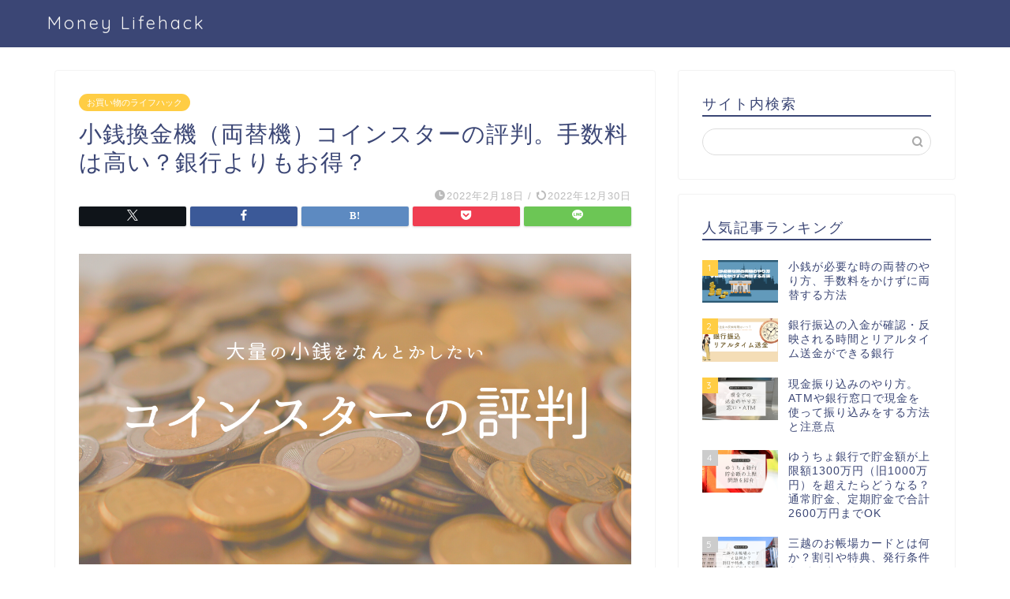

--- FILE ---
content_type: text/html; charset=UTF-8
request_url: https://money-lifehack.com/savings/shopping/23865
body_size: 33593
content:
<!DOCTYPE html>
<html lang="ja">
<head prefix="og: http://ogp.me/ns# fb: http://ogp.me/ns/fb# article: http://ogp.me/ns/article#">
<meta charset="utf-8">
<meta http-equiv="X-UA-Compatible" content="IE=edge">
<meta name="viewport" content="width=device-width, initial-scale=1">
<!-- ここからOGP -->
<meta property="og:type" content="blog">
			<meta property="og:title" content="小銭換金機（両替機）コインスターの評判。手数料は高い？銀行よりもお得？｜Money Lifehack">
		<meta property="og:url" content="https://money-lifehack.com/savings/shopping/23865">
			<meta property="og:description" content="西友に行ったときに見かけた小銭を換金できる「コインスター」という機械が設置されていました。最近では色々なお店に設置が進ん">
						<meta property="og:image" content="https://money-lifehack.com/wp-content/uploads/2021/10/coinstar.png">
	<meta property="og:site_name" content="Money Lifehack">
<meta property="fb:admins" content="">
<meta name="twitter:card" content="summary">
	<meta name="twitter:site" content="@mlifehack123">
<!-- ここまでOGP --> 

<meta name="description" content="西友に行ったときに見かけた小銭を換金できる「コインスター」という機械が設置されていました。最近では色々なお店に設置が進ん">
<link rel="canonical" href="https://money-lifehack.com/savings/shopping/23865">
<title>小銭換金機（両替機）コインスターの評判。手数料は高い？銀行よりもお得？｜Money Lifehack</title>
<meta name='robots' content='max-image-preview:large'/>
<link rel='dns-prefetch' href='//cdnjs.cloudflare.com'/>
<link rel='dns-prefetch' href='//use.fontawesome.com'/>
<link rel='dns-prefetch' href='//stats.wp.com'/>
<link rel="alternate" type="application/rss+xml" title="Money Lifehack &raquo; フィード" href="https://money-lifehack.com/feed"/>
<link rel="alternate" type="application/rss+xml" title="Money Lifehack &raquo; コメントフィード" href="https://money-lifehack.com/comments/feed"/>
<script type="text/javascript" id="wpp-js" src="https://money-lifehack.com/wp-content/plugins/wordpress-popular-posts/assets/js/wpp.min.js?ver=7.3.6" data-sampling="1" data-sampling-rate="100" data-api-url="https://money-lifehack.com/wp-json/wordpress-popular-posts" data-post-id="23865" data-token="0a46618d78" data-lang="0" data-debug="0"></script>
<link rel="alternate" title="oEmbed (JSON)" type="application/json+oembed" href="https://money-lifehack.com/wp-json/oembed/1.0/embed?url=https%3A%2F%2Fmoney-lifehack.com%2Fsavings%2Fshopping%2F23865"/>
<link rel="alternate" title="oEmbed (XML)" type="text/xml+oembed" href="https://money-lifehack.com/wp-json/oembed/1.0/embed?url=https%3A%2F%2Fmoney-lifehack.com%2Fsavings%2Fshopping%2F23865&#038;format=xml"/>
<style id='wp-img-auto-sizes-contain-inline-css' type='text/css'>
img:is([sizes=auto i],[sizes^="auto," i]){contain-intrinsic-size:3000px 1500px}
/*# sourceURL=wp-img-auto-sizes-contain-inline-css */
</style>
<style id='wp-emoji-styles-inline-css' type='text/css'>

	img.wp-smiley, img.emoji {
		display: inline !important;
		border: none !important;
		box-shadow: none !important;
		height: 1em !important;
		width: 1em !important;
		margin: 0 0.07em !important;
		vertical-align: -0.1em !important;
		background: none !important;
		padding: 0 !important;
	}
/*# sourceURL=wp-emoji-styles-inline-css */
</style>
<style id='wp-block-library-inline-css' type='text/css'>
:root{--wp-block-synced-color:#7a00df;--wp-block-synced-color--rgb:122,0,223;--wp-bound-block-color:var(--wp-block-synced-color);--wp-editor-canvas-background:#ddd;--wp-admin-theme-color:#007cba;--wp-admin-theme-color--rgb:0,124,186;--wp-admin-theme-color-darker-10:#006ba1;--wp-admin-theme-color-darker-10--rgb:0,107,160.5;--wp-admin-theme-color-darker-20:#005a87;--wp-admin-theme-color-darker-20--rgb:0,90,135;--wp-admin-border-width-focus:2px}@media (min-resolution:192dpi){:root{--wp-admin-border-width-focus:1.5px}}.wp-element-button{cursor:pointer}:root .has-very-light-gray-background-color{background-color:#eee}:root .has-very-dark-gray-background-color{background-color:#313131}:root .has-very-light-gray-color{color:#eee}:root .has-very-dark-gray-color{color:#313131}:root .has-vivid-green-cyan-to-vivid-cyan-blue-gradient-background{background:linear-gradient(135deg,#00d084,#0693e3)}:root .has-purple-crush-gradient-background{background:linear-gradient(135deg,#34e2e4,#4721fb 50%,#ab1dfe)}:root .has-hazy-dawn-gradient-background{background:linear-gradient(135deg,#faaca8,#dad0ec)}:root .has-subdued-olive-gradient-background{background:linear-gradient(135deg,#fafae1,#67a671)}:root .has-atomic-cream-gradient-background{background:linear-gradient(135deg,#fdd79a,#004a59)}:root .has-nightshade-gradient-background{background:linear-gradient(135deg,#330968,#31cdcf)}:root .has-midnight-gradient-background{background:linear-gradient(135deg,#020381,#2874fc)}:root{--wp--preset--font-size--normal:16px;--wp--preset--font-size--huge:42px}.has-regular-font-size{font-size:1em}.has-larger-font-size{font-size:2.625em}.has-normal-font-size{font-size:var(--wp--preset--font-size--normal)}.has-huge-font-size{font-size:var(--wp--preset--font-size--huge)}.has-text-align-center{text-align:center}.has-text-align-left{text-align:left}.has-text-align-right{text-align:right}.has-fit-text{white-space:nowrap!important}#end-resizable-editor-section{display:none}.aligncenter{clear:both}.items-justified-left{justify-content:flex-start}.items-justified-center{justify-content:center}.items-justified-right{justify-content:flex-end}.items-justified-space-between{justify-content:space-between}.screen-reader-text{border:0;clip-path:inset(50%);height:1px;margin:-1px;overflow:hidden;padding:0;position:absolute;width:1px;word-wrap:normal!important}.screen-reader-text:focus{background-color:#ddd;clip-path:none;color:#444;display:block;font-size:1em;height:auto;left:5px;line-height:normal;padding:15px 23px 14px;text-decoration:none;top:5px;width:auto;z-index:100000}html :where(.has-border-color){border-style:solid}html :where([style*=border-top-color]){border-top-style:solid}html :where([style*=border-right-color]){border-right-style:solid}html :where([style*=border-bottom-color]){border-bottom-style:solid}html :where([style*=border-left-color]){border-left-style:solid}html :where([style*=border-width]){border-style:solid}html :where([style*=border-top-width]){border-top-style:solid}html :where([style*=border-right-width]){border-right-style:solid}html :where([style*=border-bottom-width]){border-bottom-style:solid}html :where([style*=border-left-width]){border-left-style:solid}html :where(img[class*=wp-image-]){height:auto;max-width:100%}:where(figure){margin:0 0 1em}html :where(.is-position-sticky){--wp-admin--admin-bar--position-offset:var(--wp-admin--admin-bar--height,0px)}@media screen and (max-width:600px){html :where(.is-position-sticky){--wp-admin--admin-bar--position-offset:0px}}

/*# sourceURL=wp-block-library-inline-css */
</style><style id='global-styles-inline-css' type='text/css'>
:root{--wp--preset--aspect-ratio--square: 1;--wp--preset--aspect-ratio--4-3: 4/3;--wp--preset--aspect-ratio--3-4: 3/4;--wp--preset--aspect-ratio--3-2: 3/2;--wp--preset--aspect-ratio--2-3: 2/3;--wp--preset--aspect-ratio--16-9: 16/9;--wp--preset--aspect-ratio--9-16: 9/16;--wp--preset--color--black: #000000;--wp--preset--color--cyan-bluish-gray: #abb8c3;--wp--preset--color--white: #ffffff;--wp--preset--color--pale-pink: #f78da7;--wp--preset--color--vivid-red: #cf2e2e;--wp--preset--color--luminous-vivid-orange: #ff6900;--wp--preset--color--luminous-vivid-amber: #fcb900;--wp--preset--color--light-green-cyan: #7bdcb5;--wp--preset--color--vivid-green-cyan: #00d084;--wp--preset--color--pale-cyan-blue: #8ed1fc;--wp--preset--color--vivid-cyan-blue: #0693e3;--wp--preset--color--vivid-purple: #9b51e0;--wp--preset--gradient--vivid-cyan-blue-to-vivid-purple: linear-gradient(135deg,rgb(6,147,227) 0%,rgb(155,81,224) 100%);--wp--preset--gradient--light-green-cyan-to-vivid-green-cyan: linear-gradient(135deg,rgb(122,220,180) 0%,rgb(0,208,130) 100%);--wp--preset--gradient--luminous-vivid-amber-to-luminous-vivid-orange: linear-gradient(135deg,rgb(252,185,0) 0%,rgb(255,105,0) 100%);--wp--preset--gradient--luminous-vivid-orange-to-vivid-red: linear-gradient(135deg,rgb(255,105,0) 0%,rgb(207,46,46) 100%);--wp--preset--gradient--very-light-gray-to-cyan-bluish-gray: linear-gradient(135deg,rgb(238,238,238) 0%,rgb(169,184,195) 100%);--wp--preset--gradient--cool-to-warm-spectrum: linear-gradient(135deg,rgb(74,234,220) 0%,rgb(151,120,209) 20%,rgb(207,42,186) 40%,rgb(238,44,130) 60%,rgb(251,105,98) 80%,rgb(254,248,76) 100%);--wp--preset--gradient--blush-light-purple: linear-gradient(135deg,rgb(255,206,236) 0%,rgb(152,150,240) 100%);--wp--preset--gradient--blush-bordeaux: linear-gradient(135deg,rgb(254,205,165) 0%,rgb(254,45,45) 50%,rgb(107,0,62) 100%);--wp--preset--gradient--luminous-dusk: linear-gradient(135deg,rgb(255,203,112) 0%,rgb(199,81,192) 50%,rgb(65,88,208) 100%);--wp--preset--gradient--pale-ocean: linear-gradient(135deg,rgb(255,245,203) 0%,rgb(182,227,212) 50%,rgb(51,167,181) 100%);--wp--preset--gradient--electric-grass: linear-gradient(135deg,rgb(202,248,128) 0%,rgb(113,206,126) 100%);--wp--preset--gradient--midnight: linear-gradient(135deg,rgb(2,3,129) 0%,rgb(40,116,252) 100%);--wp--preset--font-size--small: 13px;--wp--preset--font-size--medium: 20px;--wp--preset--font-size--large: 36px;--wp--preset--font-size--x-large: 42px;--wp--preset--spacing--20: 0.44rem;--wp--preset--spacing--30: 0.67rem;--wp--preset--spacing--40: 1rem;--wp--preset--spacing--50: 1.5rem;--wp--preset--spacing--60: 2.25rem;--wp--preset--spacing--70: 3.38rem;--wp--preset--spacing--80: 5.06rem;--wp--preset--shadow--natural: 6px 6px 9px rgba(0, 0, 0, 0.2);--wp--preset--shadow--deep: 12px 12px 50px rgba(0, 0, 0, 0.4);--wp--preset--shadow--sharp: 6px 6px 0px rgba(0, 0, 0, 0.2);--wp--preset--shadow--outlined: 6px 6px 0px -3px rgb(255, 255, 255), 6px 6px rgb(0, 0, 0);--wp--preset--shadow--crisp: 6px 6px 0px rgb(0, 0, 0);}:where(.is-layout-flex){gap: 0.5em;}:where(.is-layout-grid){gap: 0.5em;}body .is-layout-flex{display: flex;}.is-layout-flex{flex-wrap: wrap;align-items: center;}.is-layout-flex > :is(*, div){margin: 0;}body .is-layout-grid{display: grid;}.is-layout-grid > :is(*, div){margin: 0;}:where(.wp-block-columns.is-layout-flex){gap: 2em;}:where(.wp-block-columns.is-layout-grid){gap: 2em;}:where(.wp-block-post-template.is-layout-flex){gap: 1.25em;}:where(.wp-block-post-template.is-layout-grid){gap: 1.25em;}.has-black-color{color: var(--wp--preset--color--black) !important;}.has-cyan-bluish-gray-color{color: var(--wp--preset--color--cyan-bluish-gray) !important;}.has-white-color{color: var(--wp--preset--color--white) !important;}.has-pale-pink-color{color: var(--wp--preset--color--pale-pink) !important;}.has-vivid-red-color{color: var(--wp--preset--color--vivid-red) !important;}.has-luminous-vivid-orange-color{color: var(--wp--preset--color--luminous-vivid-orange) !important;}.has-luminous-vivid-amber-color{color: var(--wp--preset--color--luminous-vivid-amber) !important;}.has-light-green-cyan-color{color: var(--wp--preset--color--light-green-cyan) !important;}.has-vivid-green-cyan-color{color: var(--wp--preset--color--vivid-green-cyan) !important;}.has-pale-cyan-blue-color{color: var(--wp--preset--color--pale-cyan-blue) !important;}.has-vivid-cyan-blue-color{color: var(--wp--preset--color--vivid-cyan-blue) !important;}.has-vivid-purple-color{color: var(--wp--preset--color--vivid-purple) !important;}.has-black-background-color{background-color: var(--wp--preset--color--black) !important;}.has-cyan-bluish-gray-background-color{background-color: var(--wp--preset--color--cyan-bluish-gray) !important;}.has-white-background-color{background-color: var(--wp--preset--color--white) !important;}.has-pale-pink-background-color{background-color: var(--wp--preset--color--pale-pink) !important;}.has-vivid-red-background-color{background-color: var(--wp--preset--color--vivid-red) !important;}.has-luminous-vivid-orange-background-color{background-color: var(--wp--preset--color--luminous-vivid-orange) !important;}.has-luminous-vivid-amber-background-color{background-color: var(--wp--preset--color--luminous-vivid-amber) !important;}.has-light-green-cyan-background-color{background-color: var(--wp--preset--color--light-green-cyan) !important;}.has-vivid-green-cyan-background-color{background-color: var(--wp--preset--color--vivid-green-cyan) !important;}.has-pale-cyan-blue-background-color{background-color: var(--wp--preset--color--pale-cyan-blue) !important;}.has-vivid-cyan-blue-background-color{background-color: var(--wp--preset--color--vivid-cyan-blue) !important;}.has-vivid-purple-background-color{background-color: var(--wp--preset--color--vivid-purple) !important;}.has-black-border-color{border-color: var(--wp--preset--color--black) !important;}.has-cyan-bluish-gray-border-color{border-color: var(--wp--preset--color--cyan-bluish-gray) !important;}.has-white-border-color{border-color: var(--wp--preset--color--white) !important;}.has-pale-pink-border-color{border-color: var(--wp--preset--color--pale-pink) !important;}.has-vivid-red-border-color{border-color: var(--wp--preset--color--vivid-red) !important;}.has-luminous-vivid-orange-border-color{border-color: var(--wp--preset--color--luminous-vivid-orange) !important;}.has-luminous-vivid-amber-border-color{border-color: var(--wp--preset--color--luminous-vivid-amber) !important;}.has-light-green-cyan-border-color{border-color: var(--wp--preset--color--light-green-cyan) !important;}.has-vivid-green-cyan-border-color{border-color: var(--wp--preset--color--vivid-green-cyan) !important;}.has-pale-cyan-blue-border-color{border-color: var(--wp--preset--color--pale-cyan-blue) !important;}.has-vivid-cyan-blue-border-color{border-color: var(--wp--preset--color--vivid-cyan-blue) !important;}.has-vivid-purple-border-color{border-color: var(--wp--preset--color--vivid-purple) !important;}.has-vivid-cyan-blue-to-vivid-purple-gradient-background{background: var(--wp--preset--gradient--vivid-cyan-blue-to-vivid-purple) !important;}.has-light-green-cyan-to-vivid-green-cyan-gradient-background{background: var(--wp--preset--gradient--light-green-cyan-to-vivid-green-cyan) !important;}.has-luminous-vivid-amber-to-luminous-vivid-orange-gradient-background{background: var(--wp--preset--gradient--luminous-vivid-amber-to-luminous-vivid-orange) !important;}.has-luminous-vivid-orange-to-vivid-red-gradient-background{background: var(--wp--preset--gradient--luminous-vivid-orange-to-vivid-red) !important;}.has-very-light-gray-to-cyan-bluish-gray-gradient-background{background: var(--wp--preset--gradient--very-light-gray-to-cyan-bluish-gray) !important;}.has-cool-to-warm-spectrum-gradient-background{background: var(--wp--preset--gradient--cool-to-warm-spectrum) !important;}.has-blush-light-purple-gradient-background{background: var(--wp--preset--gradient--blush-light-purple) !important;}.has-blush-bordeaux-gradient-background{background: var(--wp--preset--gradient--blush-bordeaux) !important;}.has-luminous-dusk-gradient-background{background: var(--wp--preset--gradient--luminous-dusk) !important;}.has-pale-ocean-gradient-background{background: var(--wp--preset--gradient--pale-ocean) !important;}.has-electric-grass-gradient-background{background: var(--wp--preset--gradient--electric-grass) !important;}.has-midnight-gradient-background{background: var(--wp--preset--gradient--midnight) !important;}.has-small-font-size{font-size: var(--wp--preset--font-size--small) !important;}.has-medium-font-size{font-size: var(--wp--preset--font-size--medium) !important;}.has-large-font-size{font-size: var(--wp--preset--font-size--large) !important;}.has-x-large-font-size{font-size: var(--wp--preset--font-size--x-large) !important;}
/*# sourceURL=global-styles-inline-css */
</style>

<style id='classic-theme-styles-inline-css' type='text/css'>
/*! This file is auto-generated */
.wp-block-button__link{color:#fff;background-color:#32373c;border-radius:9999px;box-shadow:none;text-decoration:none;padding:calc(.667em + 2px) calc(1.333em + 2px);font-size:1.125em}.wp-block-file__button{background:#32373c;color:#fff;text-decoration:none}
/*# sourceURL=/wp-includes/css/classic-themes.min.css */
</style>
<link rel='stylesheet' id='contact-form-7-css' href='https://money-lifehack.com/wp-content/plugins/contact-form-7/includes/css/styles.css?ver=6.1.4' type='text/css' media='all'/>
<link rel='stylesheet' id='wordpress-popular-posts-css-css' href='https://money-lifehack.com/wp-content/plugins/wordpress-popular-posts/assets/css/wpp.css?ver=7.3.6' type='text/css' media='all'/>
<link rel='stylesheet' id='parent-style-css' href='https://money-lifehack.com/wp-content/themes/jin/style.css?ver=6.9' type='text/css' media='all'/>
<link rel='stylesheet' id='theme-style-css' href='https://money-lifehack.com/wp-content/themes/jin-child/style.css?ver=6.9' type='text/css' media='all'/>
<link rel='stylesheet' id='fontawesome-style-css' href='https://use.fontawesome.com/releases/v5.6.3/css/all.css?ver=6.9' type='text/css' media='all'/>
<link rel='stylesheet' id='swiper-style-css' href='https://cdnjs.cloudflare.com/ajax/libs/Swiper/4.0.7/css/swiper.min.css?ver=6.9' type='text/css' media='all'/>
<script type="text/javascript" src="https://money-lifehack.com/wp-includes/js/jquery/jquery.min.js?ver=3.7.1" id="jquery-core-js"></script>
<script type="text/javascript" src="https://money-lifehack.com/wp-includes/js/jquery/jquery-migrate.min.js?ver=3.4.1" id="jquery-migrate-js"></script>
<link rel="https://api.w.org/" href="https://money-lifehack.com/wp-json/"/><link rel="alternate" title="JSON" type="application/json" href="https://money-lifehack.com/wp-json/wp/v2/posts/23865"/><link rel='shortlink' href='https://money-lifehack.com/?p=23865'/>
	<style>img#wpstats{display:none}</style>
		            <style id="wpp-loading-animation-styles">@-webkit-keyframes bgslide{from{background-position-x:0}to{background-position-x:-200%}}@keyframes bgslide{from{background-position-x:0}to{background-position-x:-200%}}.wpp-widget-block-placeholder,.wpp-shortcode-placeholder{margin:0 auto;width:60px;height:3px;background:#dd3737;background:linear-gradient(90deg,#dd3737 0%,#571313 10%,#dd3737 100%);background-size:200% auto;border-radius:3px;-webkit-animation:bgslide 1s infinite linear;animation:bgslide 1s infinite linear}</style>
            	<style type="text/css">
		#wrapper {
			background-color: #fff;
			background-image: url();
					}

		.related-entry-headline-text span:before,
		#comment-title span:before,
		#reply-title span:before {
			background-color: #3b4675;
			border-color: #3b4675 !important;
		}

		#breadcrumb:after,
		#page-top a {
			background-color: #3b4675;
		}

		footer {
			background-color: #3b4675;
		}

		.footer-inner a,
		#copyright,
		#copyright-center {
			border-color: #fff !important;
			color: #fff !important;
		}

		#footer-widget-area {
			border-color: #fff !important;
		}

		.page-top-footer a {
			color: #3b4675 !important;
		}

		#breadcrumb ul li,
		#breadcrumb ul li a {
			color: #3b4675 !important;
		}

		body,
		a,
		a:link,
		a:visited,
		.my-profile,
		.widgettitle,
		.tabBtn-mag label {
			color: #3b4675;
		}

		a:hover {
			color: #008db7;
		}

		.widget_nav_menu ul>li>a:before,
		.widget_categories ul>li>a:before,
		.widget_pages ul>li>a:before,
		.widget_recent_entries ul>li>a:before,
		.widget_archive ul>li>a:before,
		.widget_archive form:after,
		.widget_categories form:after,
		.widget_nav_menu ul>li>ul.sub-menu>li>a:before,
		.widget_categories ul>li>.children>li>a:before,
		.widget_pages ul>li>.children>li>a:before,
		.widget_nav_menu ul>li>ul.sub-menu>li>ul.sub-menu li>a:before,
		.widget_categories ul>li>.children>li>.children li>a:before,
		.widget_pages ul>li>.children>li>.children li>a:before {
			color: #3b4675;
		}

		.widget_nav_menu ul .sub-menu .sub-menu li a:before {
			background-color: #3b4675 !important;
		}

		.d--labeling-act-border {
			border-color: rgba(59, 70, 117, 0.18);
		}

		.c--labeling-act.d--labeling-act-solid {
			background-color: rgba(59, 70, 117, 0.06);
		}

		.a--labeling-act {
			color: rgba(59, 70, 117, 0.6);
		}

		.a--labeling-small-act span {
			background-color: rgba(59, 70, 117, 0.21);
		}

		.c--labeling-act.d--labeling-act-strong {
			background-color: rgba(59, 70, 117, 0.045);
		}

		.d--labeling-act-strong .a--labeling-act {
			color: rgba(59, 70, 117, 0.75);
		}


		footer .footer-widget,
		footer .footer-widget a,
		footer .footer-widget ul li,
		.footer-widget.widget_nav_menu ul>li>a:before,
		.footer-widget.widget_categories ul>li>a:before,
		.footer-widget.widget_recent_entries ul>li>a:before,
		.footer-widget.widget_pages ul>li>a:before,
		.footer-widget.widget_archive ul>li>a:before,
		footer .widget_tag_cloud .tagcloud a:before {
			color: #fff !important;
			border-color: #fff !important;
		}

		footer .footer-widget .widgettitle {
			color: #fff !important;
			border-color: #ffcd44 !important;
		}

		footer .widget_nav_menu ul .children .children li a:before,
		footer .widget_categories ul .children .children li a:before,
		footer .widget_nav_menu ul .sub-menu .sub-menu li a:before {
			background-color: #fff !important;
		}

		#drawernav a:hover,
		.post-list-title,
		#prev-next p,
		#toc_container .toc_list li a {
			color: #3b4675 !important;
		}

		#header-box {
			background-color: #3b4675;
		}

		@media (min-width: 768px) {

			#header-box .header-box10-bg:before,
			#header-box .header-box11-bg:before {
				border-radius: 2px;
			}
		}

		@media (min-width: 768px) {
			.top-image-meta {
				margin-top: calc(0px - 30px);
			}
		}

		@media (min-width: 1200px) {
			.top-image-meta {
				margin-top: calc(0px);
			}
		}

		.pickup-contents:before {
			background-color: #3b4675 !important;
		}

		.main-image-text {
			color: #555;
		}

		.main-image-text-sub {
			color: #555;
		}

		@media (min-width: 481px) {
			#site-info {
				padding-top: 15px !important;
				padding-bottom: 15px !important;
			}
		}

		#site-info span a {
			color: #f4f4f4 !important;
		}

		#headmenu .headsns .line a svg {
			fill: #f4f4f4 !important;
		}

		#headmenu .headsns a,
		#headmenu {
			color: #f4f4f4 !important;
			border-color: #f4f4f4 !important;
		}

		.profile-follow .line-sns a svg {
			fill: #3b4675 !important;
		}

		.profile-follow .line-sns a:hover svg {
			fill: #ffcd44 !important;
		}

		.profile-follow a {
			color: #3b4675 !important;
			border-color: #3b4675 !important;
		}

		.profile-follow a:hover,
		#headmenu .headsns a:hover {
			color: #ffcd44 !important;
			border-color: #ffcd44 !important;
		}

		.search-box:hover {
			color: #ffcd44 !important;
			border-color: #ffcd44 !important;
		}

		#header #headmenu .headsns .line a:hover svg {
			fill: #ffcd44 !important;
		}

		.cps-icon-bar,
		#navtoggle:checked+.sp-menu-open .cps-icon-bar {
			background-color: #f4f4f4;
		}

		#nav-container {
			background-color: #fff;
		}

		.menu-box .menu-item svg {
			fill: #f4f4f4;
		}

		#drawernav ul.menu-box>li>a,
		#drawernav2 ul.menu-box>li>a,
		#drawernav3 ul.menu-box>li>a,
		#drawernav4 ul.menu-box>li>a,
		#drawernav5 ul.menu-box>li>a,
		#drawernav ul.menu-box>li.menu-item-has-children:after,
		#drawernav2 ul.menu-box>li.menu-item-has-children:after,
		#drawernav3 ul.menu-box>li.menu-item-has-children:after,
		#drawernav4 ul.menu-box>li.menu-item-has-children:after,
		#drawernav5 ul.menu-box>li.menu-item-has-children:after {
			color: #f4f4f4 !important;
		}

		#drawernav ul.menu-box li a,
		#drawernav2 ul.menu-box li a,
		#drawernav3 ul.menu-box li a,
		#drawernav4 ul.menu-box li a,
		#drawernav5 ul.menu-box li a {
			font-size: 14px !important;
		}

		#drawernav3 ul.menu-box>li {
			color: #3b4675 !important;
		}

		#drawernav4 .menu-box>.menu-item>a:after,
		#drawernav3 .menu-box>.menu-item>a:after,
		#drawernav .menu-box>.menu-item>a:after {
			background-color: #f4f4f4 !important;
		}

		#drawernav2 .menu-box>.menu-item:hover,
		#drawernav5 .menu-box>.menu-item:hover {
			border-top-color: #3b4675 !important;
		}

		.cps-info-bar a {
			background-color: #ffcd44 !important;
		}

		@media (min-width: 768px) {
			.post-list-mag .post-list-item:not(:nth-child(2n)) {
				margin-right: 2.6%;
			}
		}

		@media (min-width: 768px) {

			#tab-1:checked~.tabBtn-mag li [for="tab-1"]:after,
			#tab-2:checked~.tabBtn-mag li [for="tab-2"]:after,
			#tab-3:checked~.tabBtn-mag li [for="tab-3"]:after,
			#tab-4:checked~.tabBtn-mag li [for="tab-4"]:after {
				border-top-color: #3b4675 !important;
			}

			.tabBtn-mag label {
				border-bottom-color: #3b4675 !important;
			}
		}

		#tab-1:checked~.tabBtn-mag li [for="tab-1"],
		#tab-2:checked~.tabBtn-mag li [for="tab-2"],
		#tab-3:checked~.tabBtn-mag li [for="tab-3"],
		#tab-4:checked~.tabBtn-mag li [for="tab-4"],
		#prev-next a.next:after,
		#prev-next a.prev:after,
		.more-cat-button a:hover span:before {
			background-color: #3b4675 !important;
		}


		.swiper-slide .post-list-cat,
		.post-list-mag .post-list-cat,
		.post-list-mag3col .post-list-cat,
		.post-list-mag-sp1col .post-list-cat,
		.swiper-pagination-bullet-active,
		.pickup-cat,
		.post-list .post-list-cat,
		#breadcrumb .bcHome a:hover span:before,
		.popular-item:nth-child(1) .pop-num,
		.popular-item:nth-child(2) .pop-num,
		.popular-item:nth-child(3) .pop-num {
			background-color: #ffcd44 !important;
		}

		.sidebar-btn a,
		.profile-sns-menu {
			background-color: #ffcd44 !important;
		}

		.sp-sns-menu a,
		.pickup-contents-box a:hover .pickup-title {
			border-color: #3b4675 !important;
			color: #3b4675 !important;
		}

		.pro-line svg {
			fill: #3b4675 !important;
		}

		.cps-post-cat a,
		.meta-cat,
		.popular-cat {
			background-color: #ffcd44 !important;
			border-color: #ffcd44 !important;
		}

		.tagicon,
		.tag-box a,
		#toc_container .toc_list>li,
		#toc_container .toc_title {
			color: #3b4675 !important;
		}

		.widget_tag_cloud a::before {
			color: #3b4675 !important;
		}

		.tag-box a,
		#toc_container:before {
			border-color: #3b4675 !important;
		}

		.cps-post-cat a:hover {
			color: #008db7 !important;
		}

		.pagination li:not([class*="current"]) a:hover,
		.widget_tag_cloud a:hover {
			background-color: #3b4675 !important;
		}

		.pagination li:not([class*="current"]) a:hover {
			opacity: 0.5 !important;
		}

		.pagination li.current a {
			background-color: #3b4675 !important;
			border-color: #3b4675 !important;
		}

		.nextpage a:hover span {
			color: #3b4675 !important;
			border-color: #3b4675 !important;
		}

		.cta-content:before {
			background-color: #6FBFCA !important;
		}

		.cta-text,
		.info-title {
			color: #fff !important;
		}

		#footer-widget-area.footer_style1 .widgettitle {
			border-color: #ffcd44 !important;
		}

		.sidebar_style1 .widgettitle,
		.sidebar_style5 .widgettitle {
			border-color: #3b4675 !important;
		}

		.sidebar_style2 .widgettitle,
		.sidebar_style4 .widgettitle,
		.sidebar_style6 .widgettitle,
		#home-bottom-widget .widgettitle,
		#home-top-widget .widgettitle,
		#post-bottom-widget .widgettitle,
		#post-top-widget .widgettitle {
			background-color: #3b4675 !important;
		}

		#home-bottom-widget .widget_search .search-box input[type="submit"],
		#home-top-widget .widget_search .search-box input[type="submit"],
		#post-bottom-widget .widget_search .search-box input[type="submit"],
		#post-top-widget .widget_search .search-box input[type="submit"] {
			background-color: #ffcd44 !important;
		}

		.tn-logo-size {
			font-size: 160% !important;
		}

		@media (min-width: 481px) {
			.tn-logo-size img {
				width: calc(160%*0.5) !important;
			}
		}

		@media (min-width: 768px) {
			.tn-logo-size img {
				width: calc(160%*2.2) !important;
			}
		}

		@media (min-width: 1200px) {
			.tn-logo-size img {
				width: 160% !important;
			}
		}

		.sp-logo-size {
			font-size: 100% !important;
		}

		.sp-logo-size img {
			width: 100% !important;
		}

		.cps-post-main ul>li:before,
		.cps-post-main ol>li:before {
			background-color: #ffcd44 !important;
		}

		.profile-card .profile-title {
			background-color: #3b4675 !important;
		}

		.profile-card {
			border-color: #3b4675 !important;
		}

		.cps-post-main a {
			color: #008db7;
		}

		.cps-post-main .marker {
			background: -webkit-linear-gradient(transparent 60%, #ffcedb 0%);
			background: linear-gradient(transparent 60%, #ffcedb 0%);
		}

		.cps-post-main .marker2 {
			background: -webkit-linear-gradient(transparent 60%, #a9eaf2 0%);
			background: linear-gradient(transparent 60%, #a9eaf2 0%);
		}

		.cps-post-main .jic-sc {
			color: #e9546b;
		}


		.simple-box1 {
			border-color: #ef9b9b !important;
		}

		.simple-box2 {
			border-color: #f2bf7d !important;
		}

		.simple-box3 {
			border-color: #b5e28a !important;
		}

		.simple-box4 {
			border-color: #7badd8 !important;
		}

		.simple-box4:before {
			background-color: #7badd8;
		}

		.simple-box5 {
			border-color: #e896c7 !important;
		}

		.simple-box5:before {
			background-color: #e896c7;
		}

		.simple-box6 {
			background-color: #fffdef !important;
		}

		.simple-box7 {
			border-color: #def1f9 !important;
		}

		.simple-box7:before {
			background-color: #def1f9 !important;
		}

		.simple-box8 {
			border-color: #96ddc1 !important;
		}

		.simple-box8:before {
			background-color: #96ddc1 !important;
		}

		.simple-box9:before {
			background-color: #e1c0e8 !important;
		}

		.simple-box9:after {
			border-color: #e1c0e8 #e1c0e8 #fff #fff !important;
		}

		.kaisetsu-box1:before,
		.kaisetsu-box1-title {
			background-color: #ffb49e !important;
		}

		.kaisetsu-box2 {
			border-color: #89c2f4 !important;
		}

		.kaisetsu-box2-title {
			background-color: #89c2f4 !important;
		}

		.kaisetsu-box4 {
			border-color: #ea91a9 !important;
		}

		.kaisetsu-box4-title {
			background-color: #ea91a9 !important;
		}

		.kaisetsu-box5:before {
			background-color: #57b3ba !important;
		}

		.kaisetsu-box5-title {
			background-color: #57b3ba !important;
		}

		.concept-box1 {
			border-color: #85db8f !important;
		}

		.concept-box1:after {
			background-color: #85db8f !important;
		}

		.concept-box1:before {
			content: "ポイント" !important;
			color: #85db8f !important;
		}

		.concept-box2 {
			border-color: #f7cf6a !important;
		}

		.concept-box2:after {
			background-color: #f7cf6a !important;
		}

		.concept-box2:before {
			content: "注意点" !important;
			color: #f7cf6a !important;
		}

		.concept-box3 {
			border-color: #86cee8 !important;
		}

		.concept-box3:after {
			background-color: #86cee8 !important;
		}

		.concept-box3:before {
			content: "良い例" !important;
			color: #86cee8 !important;
		}

		.concept-box4 {
			border-color: #ed8989 !important;
		}

		.concept-box4:after {
			background-color: #ed8989 !important;
		}

		.concept-box4:before {
			content: "悪い例" !important;
			color: #ed8989 !important;
		}

		.concept-box5 {
			border-color: #9e9e9e !important;
		}

		.concept-box5:after {
			background-color: #9e9e9e !important;
		}

		.concept-box5:before {
			content: "参考" !important;
			color: #9e9e9e !important;
		}

		.concept-box6 {
			border-color: #8eaced !important;
		}

		.concept-box6:after {
			background-color: #8eaced !important;
		}

		.concept-box6:before {
			content: "メモ" !important;
			color: #8eaced !important;
		}

		.innerlink-box1,
		.blog-card {
			border-color: #73bc9b !important;
		}

		.innerlink-box1-title {
			background-color: #73bc9b !important;
			border-color: #73bc9b !important;
		}

		.innerlink-box1:before,
		.blog-card-hl-box {
			background-color: #73bc9b !important;
		}

		.jin-ac-box01-title::after {
			color: #3b4675;
		}

		.color-button01 a,
		.color-button01 a:hover,
		.color-button01:before {
			background-color: #008db7 !important;
		}

		.top-image-btn-color a,
		.top-image-btn-color a:hover,
		.top-image-btn-color:before {
			background-color: #ffcd44 !important;
		}

		.color-button02 a,
		.color-button02 a:hover,
		.color-button02:before {
			background-color: #d9333f !important;
		}

		.color-button01-big a,
		.color-button01-big a:hover,
		.color-button01-big:before {
			background-color: #3296d1 !important;
		}

		.color-button01-big a,
		.color-button01-big:before {
			border-radius: 5px !important;
		}

		.color-button01-big a {
			padding-top: 20px !important;
			padding-bottom: 20px !important;
		}

		.color-button02-big a,
		.color-button02-big a:hover,
		.color-button02-big:before {
			background-color: #83d159 !important;
		}

		.color-button02-big a,
		.color-button02-big:before {
			border-radius: 5px !important;
		}

		.color-button02-big a {
			padding-top: 20px !important;
			padding-bottom: 20px !important;
		}

		.color-button01-big {
			width: 75% !important;
		}

		.color-button02-big {
			width: 75% !important;
		}

		.top-image-btn-color:before,
		.color-button01:before,
		.color-button02:before,
		.color-button01-big:before,
		.color-button02-big:before {
			bottom: -1px;
			left: -1px;
			width: 100%;
			height: 100%;
			border-radius: 6px;
			box-shadow: 0px 1px 5px 0px rgba(0, 0, 0, 0.25);
			-webkit-transition: all .4s;
			transition: all .4s;
		}

		.top-image-btn-color a:hover,
		.color-button01 a:hover,
		.color-button02 a:hover,
		.color-button01-big a:hover,
		.color-button02-big a:hover {
			-webkit-transform: translateY(2px);
			transform: translateY(2px);
			-webkit-filter: brightness(0.95);
			filter: brightness(0.95);
		}

		.top-image-btn-color:hover:before,
		.color-button01:hover:before,
		.color-button02:hover:before,
		.color-button01-big:hover:before,
		.color-button02-big:hover:before {
			-webkit-transform: translateY(2px);
			transform: translateY(2px);
			box-shadow: none !important;
		}

		.h2-style01 h2,
		.h2-style02 h2:before,
		.h2-style03 h2,
		.h2-style04 h2:before,
		.h2-style05 h2,
		.h2-style07 h2:before,
		.h2-style07 h2:after,
		.h3-style03 h3:before,
		.h3-style02 h3:before,
		.h3-style05 h3:before,
		.h3-style07 h3:before,
		.h2-style08 h2:after,
		.h2-style10 h2:before,
		.h2-style10 h2:after,
		.h3-style02 h3:after,
		.h4-style02 h4:before {
			background-color: #3b4675 !important;
		}

		.h3-style01 h3,
		.h3-style04 h3,
		.h3-style05 h3,
		.h3-style06 h3,
		.h4-style01 h4,
		.h2-style02 h2,
		.h2-style08 h2,
		.h2-style08 h2:before,
		.h2-style09 h2,
		.h4-style03 h4 {
			border-color: #3b4675 !important;
		}

		.h2-style05 h2:before {
			border-top-color: #3b4675 !important;
		}

		.h2-style06 h2:before,
		.sidebar_style3 .widgettitle:after {
			background-image: linear-gradient(-45deg,
					transparent 25%,
					#3b4675 25%,
					#3b4675 50%,
					transparent 50%,
					transparent 75%,
					#3b4675 75%,
					#3b4675);
		}

		.jin-h2-icons.h2-style02 h2 .jic:before,
		.jin-h2-icons.h2-style04 h2 .jic:before,
		.jin-h2-icons.h2-style06 h2 .jic:before,
		.jin-h2-icons.h2-style07 h2 .jic:before,
		.jin-h2-icons.h2-style08 h2 .jic:before,
		.jin-h2-icons.h2-style09 h2 .jic:before,
		.jin-h2-icons.h2-style10 h2 .jic:before,
		.jin-h3-icons.h3-style01 h3 .jic:before,
		.jin-h3-icons.h3-style02 h3 .jic:before,
		.jin-h3-icons.h3-style03 h3 .jic:before,
		.jin-h3-icons.h3-style04 h3 .jic:before,
		.jin-h3-icons.h3-style05 h3 .jic:before,
		.jin-h3-icons.h3-style06 h3 .jic:before,
		.jin-h3-icons.h3-style07 h3 .jic:before,
		.jin-h4-icons.h4-style01 h4 .jic:before,
		.jin-h4-icons.h4-style02 h4 .jic:before,
		.jin-h4-icons.h4-style03 h4 .jic:before,
		.jin-h4-icons.h4-style04 h4 .jic:before {
			color: #3b4675;
		}

		@media all and (-ms-high-contrast:none) {

			*::-ms-backdrop,
			.color-button01:before,
			.color-button02:before,
			.color-button01-big:before,
			.color-button02-big:before {
				background-color: #595857 !important;
			}
		}

		.jin-lp-h2 h2,
		.jin-lp-h2 h2 {
			background-color: transparent !important;
			border-color: transparent !important;
			color: #3b4675 !important;
		}

		.jincolumn-h3style2 {
			border-color: #3b4675 !important;
		}

		.jinlph2-style1 h2:first-letter {
			color: #3b4675 !important;
		}

		.jinlph2-style2 h2,
		.jinlph2-style3 h2 {
			border-color: #3b4675 !important;
		}

		.jin-photo-title .jin-fusen1-down,
		.jin-photo-title .jin-fusen1-even,
		.jin-photo-title .jin-fusen1-up {
			border-left-color: #3b4675;
		}

		.jin-photo-title .jin-fusen2,
		.jin-photo-title .jin-fusen3 {
			background-color: #3b4675;
		}

		.jin-photo-title .jin-fusen2:before,
		.jin-photo-title .jin-fusen3:before {
			border-top-color: #3b4675;
		}

		.has-huge-font-size {
			font-size: 42px !important;
		}

		.has-large-font-size {
			font-size: 36px !important;
		}

		.has-medium-font-size {
			font-size: 20px !important;
		}

		.has-normal-font-size {
			font-size: 16px !important;
		}

		.has-small-font-size {
			font-size: 13px !important;
		}
	</style>

<!-- Jetpack Open Graph Tags -->
<meta property="og:type" content="article"/>
<meta property="og:title" content="小銭換金機（両替機）コインスターの評判。手数料は高い？銀行よりもお得？"/>
<meta property="og:url" content="https://money-lifehack.com/savings/shopping/23865"/>
<meta property="og:description" content="西友に行ったときに見かけた小銭を換金できる「コインスター」という機械が設置されていました。最近では色々なお店に&hellip;"/>
<meta property="article:published_time" content="2022-02-17T15:00:04+00:00"/>
<meta property="article:modified_time" content="2022-12-30T12:06:40+00:00"/>
<meta property="og:site_name" content="Money Lifehack"/>
<meta property="og:image" content="https://money-lifehack.com/wp-content/uploads/2021/10/coinstar.png"/>
<meta property="og:image:width" content="1120"/>
<meta property="og:image:height" content="630"/>
<meta property="og:image:alt" content=""/>
<meta property="og:locale" content="ja_JP"/>
<meta name="twitter:text:title" content="小銭換金機（両替機）コインスターの評判。手数料は高い？銀行よりもお得？"/>
<meta name="twitter:image" content="https://money-lifehack.com/wp-content/uploads/2021/10/coinstar.png?w=640"/>
<meta name="twitter:card" content="summary_large_image"/>

<!-- End Jetpack Open Graph Tags -->
<script type="application/ld+json">
{
    "@context": "https://schema.org",
    "@type": "BlogPosting",
    "mainEntityOfPage": {
        "@type": "WebPage",
        "@id": "https://money-lifehack.com/savings/shopping/23865"
    },
    "headline": "小銭換金機（両替機）コインスターの評判。手数料は高い？銀行よりもお得？",
    "description": "西友に行ったときに見かけた小銭を換金できる「コインスター」という機械が設置されていました。最近では色々なお店に設置が進んでいるようです。 硬貨を紙幣やギフト券と交換することができる機会で、貯金箱などにたまった小銭などをマシンに投入することで&hellip;",
    "datePublished": "2022-02-18T00:00:04+09:00",
    "dateModified": "2022-12-30T21:06:40+09:00",
    "author": {
        "@type": "Person",
        "name": "ふかちゃん",
        "url": "https://money-lifehack.com/author/money-lifehack"
    },
    "publisher": {
        "@type": "Organization",
        "name": "Money Lifehack",
        "url": "https://money-lifehack.com/",
        "logo": {
            "@type": "ImageObject",
            "url": "https://money-lifehack.com/wp-content/uploads/2024/08/cropped-884e8498-018a-4f83-bc79-d509b165b914-2.webp"
        }
    },
    "image": "https://money-lifehack.com/wp-content/uploads/2021/10/coinstar.png"
}
</script>
<script type="application/ld+json">
{
    "@context": "https://schema.org",
    "@type": "BreadcrumbList",
    "itemListElement": [
        {
            "@type": "ListItem",
            "position": 1,
            "name": "HOME",
            "item": "https://money-lifehack.com/"
        },
        {
            "@type": "ListItem",
            "position": 2,
            "name": "お買い物のライフハック",
            "item": "https://money-lifehack.com/category/savings/shopping"
        },
        {
            "@type": "ListItem",
            "position": 3,
            "name": "小銭換金機（両替機）コインスターの評判。手数料は高い？銀行よりもお得？",
            "item": "https://money-lifehack.com/savings/shopping/23865"
        }
    ]
}
</script>
<link rel="icon" href="https://money-lifehack.com/wp-content/uploads/2024/08/cropped-884e8498-018a-4f83-bc79-d509b165b914-2-32x32.webp" sizes="32x32"/>
<link rel="icon" href="https://money-lifehack.com/wp-content/uploads/2024/08/cropped-884e8498-018a-4f83-bc79-d509b165b914-2-192x192.webp" sizes="192x192"/>
<link rel="apple-touch-icon" href="https://money-lifehack.com/wp-content/uploads/2024/08/cropped-884e8498-018a-4f83-bc79-d509b165b914-2-180x180.webp"/>
<meta name="msapplication-TileImage" content="https://money-lifehack.com/wp-content/uploads/2024/08/cropped-884e8498-018a-4f83-bc79-d509b165b914-2-270x270.webp"/>
	
<!--カエレバCSS-->
<!--アプリーチCSS-->

<script async src="https://pagead2.googlesyndication.com/pagead/js/adsbygoogle.js?client=ca-pub-8196501611842718" crossorigin="anonymous"></script>

<meta name="google-site-verification" content="4nrTwzmWY3ataQzjfYvZ9-pNev6MTo6FtAk5NToHvXk"/>
</head>
<body class="wp-singular post-template-default single single-post postid-23865 single-format-standard wp-theme-jin wp-child-theme-jin-child" id="nofont-style">
<div id="wrapper">

		
	<div id="scroll-content" class="animate">
	
		<!--ヘッダー-->

					<div id="header-box" class="tn_on header-box animate">
	<div id="header" class="header-type1 header animate">
				
		<div id="site-info" class="ef">
												<span class="tn-logo-size"><a href='https://money-lifehack.com/' title='Money Lifehack' rel='home'>Money Lifehack</a></span>
									</div>

		
	
			</div>
	
		
</div>
	
			
		<!--ヘッダー-->

		<div class="clearfix"></div>

			
														
		
	<div id="contents">

		<!--メインコンテンツ-->
			<main id="main-contents" class="main-contents article_style1 animate">
				
								
				<section class="cps-post-box post-entry">
																	<article class="cps-post">
							<header class="cps-post-header">
																<span class="cps-post-cat category-shopping"><a href="https://money-lifehack.com/category/savings/shopping" style="background-color:!important;">お買い物のライフハック</a></span>
																								<h1 class="cps-post-title post-title">小銭換金機（両替機）コインスターの評判。手数料は高い？銀行よりもお得？</h1>
								<div class="cps-post-meta">
									<span class="writer author-name">ふかちゃん</span>
									<span class="cps-post-date-box">
												<span class="cps-post-date"><i class="jic jin-ifont-watch" aria-hidden="true"></i>&nbsp;<time class="post-date date date-published" datetime="2022-02-18T00:00:04+09:00">2022年2月18日</time></span>
	<span class="timeslash"> /</span>
	<time class="post-date date date-modified" datetime="2022-12-30T21:06:40+09:00"><span class="cps-post-date"><i class="jic jin-ifont-reload" aria-hidden="true"></i>&nbsp;2022年12月30日</span></time>
										</span>
								</div>
								
							</header>
																															<div class="share-top sns-design-type01">
	<div class="sns-top">
		<ol>
			<!--ツイートボタン-->
							<li class="twitter"><a href="https://twitter.com/share?url=https%3A%2F%2Fmoney-lifehack.com%2Fsavings%2Fshopping%2F23865&text=%E5%B0%8F%E9%8A%AD%E6%8F%9B%E9%87%91%E6%A9%9F%EF%BC%88%E4%B8%A1%E6%9B%BF%E6%A9%9F%EF%BC%89%E3%82%B3%E3%82%A4%E3%83%B3%E3%82%B9%E3%82%BF%E3%83%BC%E3%81%AE%E8%A9%95%E5%88%A4%E3%80%82%E6%89%8B%E6%95%B0%E6%96%99%E3%81%AF%E9%AB%98%E3%81%84%EF%BC%9F%E9%8A%80%E8%A1%8C%E3%82%88%E3%82%8A%E3%82%82%E3%81%8A%E5%BE%97%EF%BC%9F - Money Lifehack&via=mlifehack123&related=mlifehack123"><i class="jic jin-ifont-twitter"></i></a>
				</li>
						<!--Facebookボタン-->
							<li class="facebook">
				<a href="https://www.facebook.com/sharer.php?src=bm&u=https%3A%2F%2Fmoney-lifehack.com%2Fsavings%2Fshopping%2F23865&t=%E5%B0%8F%E9%8A%AD%E6%8F%9B%E9%87%91%E6%A9%9F%EF%BC%88%E4%B8%A1%E6%9B%BF%E6%A9%9F%EF%BC%89%E3%82%B3%E3%82%A4%E3%83%B3%E3%82%B9%E3%82%BF%E3%83%BC%E3%81%AE%E8%A9%95%E5%88%A4%E3%80%82%E6%89%8B%E6%95%B0%E6%96%99%E3%81%AF%E9%AB%98%E3%81%84%EF%BC%9F%E9%8A%80%E8%A1%8C%E3%82%88%E3%82%8A%E3%82%82%E3%81%8A%E5%BE%97%EF%BC%9F - Money Lifehack" onclick="javascript:window.open(this.href, '', 'menubar=no,toolbar=no,resizable=yes,scrollbars=yes,height=300,width=600');return false;"><i class="jic jin-ifont-facebook-t" aria-hidden="true"></i></a>
				</li>
						<!--はてブボタン-->
							<li class="hatebu">
				<a href="https://b.hatena.ne.jp/add?mode=confirm&url=https%3A%2F%2Fmoney-lifehack.com%2Fsavings%2Fshopping%2F23865" onclick="javascript:window.open(this.href, '', 'menubar=no,toolbar=no,resizable=yes,scrollbars=yes,height=400,width=510');return false;"><i class="font-hatena"></i></a>
				</li>
						<!--Poketボタン-->
							<li class="pocket">
				<a href="https://getpocket.com/edit?url=https%3A%2F%2Fmoney-lifehack.com%2Fsavings%2Fshopping%2F23865&title=%E5%B0%8F%E9%8A%AD%E6%8F%9B%E9%87%91%E6%A9%9F%EF%BC%88%E4%B8%A1%E6%9B%BF%E6%A9%9F%EF%BC%89%E3%82%B3%E3%82%A4%E3%83%B3%E3%82%B9%E3%82%BF%E3%83%BC%E3%81%AE%E8%A9%95%E5%88%A4%E3%80%82%E6%89%8B%E6%95%B0%E6%96%99%E3%81%AF%E9%AB%98%E3%81%84%EF%BC%9F%E9%8A%80%E8%A1%8C%E3%82%88%E3%82%8A%E3%82%82%E3%81%8A%E5%BE%97%EF%BC%9F - Money Lifehack"><i class="jic jin-ifont-pocket" aria-hidden="true"></i></a>
				</li>
							<li class="line">
				<a href="https://line.me/R/msg/text/?https%3A%2F%2Fmoney-lifehack.com%2Fsavings%2Fshopping%2F23865"><i class="jic jin-ifont-line" aria-hidden="true"></i></a>
				</li>
		</ol>
	</div>
</div>
<div class="clearfix"></div>
															
							
							<div class="cps-post-main-box">
								<div class="cps-post-main    h2-style01 h3-style01 h4-style01 post-content  ">

									<div class="clearfix"></div>
	
									<a href="https://money-lifehack.com/wp-content/uploads/2021/10/coinstar.png"><img fetchpriority="high" decoding="async" class="alignnone size-full wp-image-24055" src="https://money-lifehack.com/wp-content/uploads/2021/10/coinstar.png" alt="" width="1120" height="630" srcset="https://money-lifehack.com/wp-content/uploads/2021/10/coinstar.png 1120w, https://money-lifehack.com/wp-content/uploads/2021/10/coinstar-300x169.png 300w, https://money-lifehack.com/wp-content/uploads/2021/10/coinstar-1024x576.png 1024w, https://money-lifehack.com/wp-content/uploads/2021/10/coinstar-768x432.png 768w, https://money-lifehack.com/wp-content/uploads/2021/10/coinstar.png 856w" sizes="(max-width: 1120px) 100vw, 1120px"/></a>
<p>西友に行ったときに見かけた小銭を換金できる「コインスター」という機械が設置されていました。最近では色々なお店に設置が進んでいるようです。</p>
<p>硬貨を紙幣やギフト券と交換することができる機会で、貯金箱などにたまった小銭などをマシンに投入することで換金、交換ができるようです。西友導入の機械では店内で利用可能な金券（バウチャー）と交換できるようです。</p>
<p>とはいえ、その利用手数料は9.9％です。約1割も持っていかれるわけで手数料としてはかなり高めな気もします。このサービスを利用するメリット、デメリットや銀行など他の両替可能なサービスとの違いを比較していきます。</p>
<p><strong>（追記）</strong><br/>
<strong>2022年11月30日をもってサービスが終了しました。</strong></p>
<p><span id="more-23865"></span></p>
<h2>コインスターの手数料9.9％は高すぎる？それとも妥当？</h2>
<p>コインスターの手数料は9.9％</p>
<p>銀行での小銭手数料の導入などが進む中で、小銭の処理に困っている人も少なくないと思います。そういう人にとって手軽に持ち込んで精算できるというサービスは魅力的かもしれません。その一方で9.9％が徴収というのはちょっと高過ぎちゃうかな～と思ってしまいますね。高いのか？それとも妥当なのか？を見ていきたいと思います。</p>
<p>&nbsp;</p>
<h2>銀行に持ち込んだ場合との比較</h2>
<p>各銀行では大手行を中心に大量の小銭を預かるときに手数料を徴収するようになっています。これまで無料対応をしてきたゆうちょ銀行も2022年から手数料を取り始めるので小銭をまとめるには手数料がかかるというのが当然の世の中になりそうです。</p>
<p>[bloglink url=&#8221;https://money-lifehack.com/bank/commition/22694&#8243;]</p>
<p>銀行の場合を見ていきましょう。以下はみずほ銀行の場合です。</p>
<ul>
<li>100枚以下：無料</li>
<li>101枚以上、500枚以下：550円</li>
<li>501枚以上、1000枚以下：1320円</li>
<li>1001枚以上、1500枚以下：1980円</li>
<li>以下500枚ごとに660円を追加</li>
</ul>
<p>となっています。この水準が高い、低いという判断は置いておいて、手数料の形態がコインスターとは異なりますね。コインスターが額面であるのに対して銀行は枚数です。厳密な比較はできないですね。</p>
<p>ただ、この手数料形態の違いから両者を使い分けることで手数料を節約することができるという結論が導けます。パッとひらめいたあなたは賢いです！</p>
<h3>高額硬貨は銀行、少額硬貨はコインスター</h3>
<p>仮に500枚以下の両替手数料として550円がかかるとしましょう。<br/>
これを手数料率にすると以下のようになります。</p>
<ul>
<li>500円玉：0.22％～</li>
<li>100円玉：1.1％～</li>
<li>50円玉：2.2％～</li>
<li>10円玉：11％～</li>
<li>5円玉：22％～</li>
<li>1円玉：110％～</li>
</ul>
<p>以上からわかることは、額面が高い硬貨は枚数単位の銀行での交換手数料が安く、少額硬貨は定率タイプのコインスターが安いということになります。ざっくりとした区分けでは10円以下の硬貨はコインスターがいい感じですね。仕分けるのが大変な気もしますが、そこそこ大きな手数料になりますのでそのくらいは手作業でやるようにしましょう。</p>
<p>&nbsp;</p>
<h2>そもそも手数料を払わないに越したことはない</h2>
<p>とはいえ、手数料を払わないようにすることが正義です。</p>
<ul>
<li>小銭貯金は今すぐやめる</li>
<li>適当なタイミングで無料範囲でATMからコツコツ入金</li>
<li>小銭はセルフレジなどで消化するようにしてなるべく財布に貯めない</li>
</ul>
<p>手数料を払っても良いというのであれば別ですが、そうでなければ小銭貯金は今すぐにやめましょう。経済的なメリットが薄いです。最近は貯金アプリなどのサービスもあるわけですから、この辺りを上手に使っていきましょう。</p>
<p>いや、手元に沢山の小銭があるんだよねという場合で手数料を払いたくないなら100枚無料などの無料の範囲内でコツコツ銀行ATMから入金していく方法がありますね。いずれは有料化されちゃうかもしれませんが、今のところは小袋に入るくらいの小銭なら小銭受付ができるATMなら吸い取ってくれます。</p>
<p>また、小銭を作らないという姿勢も大切です。クレジットカードなどのキャッシュレス決済をしてそもそもおつり（小銭）をもらわないというのも一つですし、小銭ができてしまったときはスーパーなどのセルフレジで使ってしまうというように消化するのもおすすめ。とはいえ、セルフレジは硬貨に対応しているとはいえ、大量の硬貨には対応しておらず、山のように小銭を機械に入れてエラーを出しちゃうようなケースも報告されているようです。大量に持ち込んで使うというのではなく、財布に入っている分を消化するといった程度の利用にとどめておくべきですね。</p>
									
																		
									
																		
									
<div class="profile-card">
	<div class="profile-title ef">ABOUT ME</div>
	<div class="profile-flexbox">
		<div class="profile-thumbnail-box">
			<div class="profile-thumbnail"><img alt='' src='https://secure.gravatar.com/avatar/bb90af3478efcd6be979b44ed3fe454dd11d396858370289c365aae8966f7b34?s=100&#038;d=identicon&#038;r=g' srcset='https://secure.gravatar.com/avatar/bb90af3478efcd6be979b44ed3fe454dd11d396858370289c365aae8966f7b34?s=200&#038;d=identicon&#038;r=g 2x' class='avatar avatar-100 photo' height='100' width='100' decoding='async'/></div>
		</div>
		<div class="profile-meta">
			<div class="profile-name">ふかちゃん</div>
			<div class="profile-desc">マネーライフハックの編集長 兼 管理人です。節約やマネー術などについての情報発信を2004年から続けています。</div>
		</div>
	</div>
	<div class="profile-link-box">
				<div class="profile-follow center-pos">
							<span class="twitter-sns"><a href="@mlifehack123" target="_blank"><i class="jic-type jin-ifont-twitter" aria-hidden="true"></i></a></span>
													
								</div>
	</div>
</div>
									
									<div class="clearfix"></div>
<div class="adarea-box">
	</div>
									
																		<div class="related-ad-unit-area"></div>
																		
																			<div class="share sns-design-type01">
	<div class="sns">
		<ol>
			<!--ツイートボタン-->
							<li class="twitter"><a href="https://twitter.com/share?url=https%3A%2F%2Fmoney-lifehack.com%2Fsavings%2Fshopping%2F23865&text=%E5%B0%8F%E9%8A%AD%E6%8F%9B%E9%87%91%E6%A9%9F%EF%BC%88%E4%B8%A1%E6%9B%BF%E6%A9%9F%EF%BC%89%E3%82%B3%E3%82%A4%E3%83%B3%E3%82%B9%E3%82%BF%E3%83%BC%E3%81%AE%E8%A9%95%E5%88%A4%E3%80%82%E6%89%8B%E6%95%B0%E6%96%99%E3%81%AF%E9%AB%98%E3%81%84%EF%BC%9F%E9%8A%80%E8%A1%8C%E3%82%88%E3%82%8A%E3%82%82%E3%81%8A%E5%BE%97%EF%BC%9F - Money Lifehack&via=mlifehack123&related=mlifehack123"><i class="jic jin-ifont-twitter"></i></a>
				</li>
						<!--Facebookボタン-->
							<li class="facebook">
				<a href="https://www.facebook.com/sharer.php?src=bm&u=https%3A%2F%2Fmoney-lifehack.com%2Fsavings%2Fshopping%2F23865&t=%E5%B0%8F%E9%8A%AD%E6%8F%9B%E9%87%91%E6%A9%9F%EF%BC%88%E4%B8%A1%E6%9B%BF%E6%A9%9F%EF%BC%89%E3%82%B3%E3%82%A4%E3%83%B3%E3%82%B9%E3%82%BF%E3%83%BC%E3%81%AE%E8%A9%95%E5%88%A4%E3%80%82%E6%89%8B%E6%95%B0%E6%96%99%E3%81%AF%E9%AB%98%E3%81%84%EF%BC%9F%E9%8A%80%E8%A1%8C%E3%82%88%E3%82%8A%E3%82%82%E3%81%8A%E5%BE%97%EF%BC%9F - Money Lifehack" onclick="javascript:window.open(this.href, '', 'menubar=no,toolbar=no,resizable=yes,scrollbars=yes,height=300,width=600');return false;"><i class="jic jin-ifont-facebook-t" aria-hidden="true"></i></a>
				</li>
						<!--はてブボタン-->
							<li class="hatebu">
				<a href="https://b.hatena.ne.jp/add?mode=confirm&url=https%3A%2F%2Fmoney-lifehack.com%2Fsavings%2Fshopping%2F23865" onclick="javascript:window.open(this.href, '', 'menubar=no,toolbar=no,resizable=yes,scrollbars=yes,height=400,width=510');return false;"><i class="font-hatena"></i></a>
				</li>
						<!--Poketボタン-->
							<li class="pocket">
				<a href="https://getpocket.com/edit?url=https%3A%2F%2Fmoney-lifehack.com%2Fsavings%2Fshopping%2F23865&title=%E5%B0%8F%E9%8A%AD%E6%8F%9B%E9%87%91%E6%A9%9F%EF%BC%88%E4%B8%A1%E6%9B%BF%E6%A9%9F%EF%BC%89%E3%82%B3%E3%82%A4%E3%83%B3%E3%82%B9%E3%82%BF%E3%83%BC%E3%81%AE%E8%A9%95%E5%88%A4%E3%80%82%E6%89%8B%E6%95%B0%E6%96%99%E3%81%AF%E9%AB%98%E3%81%84%EF%BC%9F%E9%8A%80%E8%A1%8C%E3%82%88%E3%82%8A%E3%82%82%E3%81%8A%E5%BE%97%EF%BC%9F - Money Lifehack"><i class="jic jin-ifont-pocket" aria-hidden="true"></i></a>
				</li>
							<li class="line">
				<a href="https://line.me/R/msg/text/?https%3A%2F%2Fmoney-lifehack.com%2Fsavings%2Fshopping%2F23865"><i class="jic jin-ifont-line" aria-hidden="true"></i></a>
				</li>
		</ol>
	</div>
</div>

																		
									

									<section class="cta-content">
					<span class="info-title">【おすすめ】楽天モバイル三木谷キャンペーン</span>
					<div class="cta-text">
					<p>今、一番おすすめのモバイル回線は「楽天モバイル」です。</p>
<p>今は『楽天モバイル』が最強。楽天リンクを使えば通話かけ放題だし、パケットも使い放題で月々3,168円。データ通信をあんまり使わない人は1,078円で回線を維持できます。<br/>
さらに、家族と一緒なら110円OFF。</p>
<p><span class="css-1jxf684 r-bcqeeo r-1ttztb7 r-qvutc0 r-1tl8opc">今なら三木谷社長からの特別リンクから回線を作ると、他社からMNPで14,000ポイント。新規契約なら11,000ポイントもらえるぶっ壊れキャンペーン中。</span></p>
<p>＞＞<a href="https://ad2.trafficgate.net/t/r/381/4401/56778_392964/0/-/https://network.mobile.rakuten.co.jp/campaign/rakuten-employee/entry/vip/">三木谷キャンペーン申し込みはこちら</a></p>
					</div>
				</section>
												
								</div>
							</div>
						</article>
						
														</section>
				
								<div id="post-bottom-widget">
				
		<div id="recent-posts-3" class="widget widget_recent_entries">
		<div class="widgettitle ef">最近の投稿</div>
		<ul>
											<li>
					<a href="https://money-lifehack.com/bank/1226">ゆうちょ銀行の定額貯金と定期貯金の違いと選ぶべきポイント</a>
									</li>
											<li>
					<a href="https://money-lifehack.com/creditcard/debit/22621">ANAマイレージクラブ/Sony Bank WALLETはマイル還元のデビットカード、海外旅行好きのANAマイラーにおすすめ 通常カードとの比較</a>
									</li>
											<li>
					<a href="https://money-lifehack.com/law/trouble/14190">NHKから未契約者が過去の受信料を請求されたとき時効を主張できるのか？</a>
									</li>
											<li>
					<a href="https://money-lifehack.com/asset-management/1495">金投資（純金投資）の種類と特徴、メリット・デメリットを比較</a>
									</li>
											<li>
					<a href="https://money-lifehack.com/diary/24784">楽天モバイルの三木谷キャンペーン 最大14,000ポイント獲得 併用可能なキャンペーンも活用しよう</a>
									</li>
					</ul>

		</div>				</div>
								
																
								
<div class="toppost-list-box-simple">
<section class="related-entry-section toppost-list-box-inner">
		<div class="related-entry-headline">
		<div class="related-entry-headline-text ef"><span class="fa-headline"><i class="jic jin-ifont-post" aria-hidden="true"></i>RELATED POST</span></div>
	</div>
						<div class="post-list-mag3col-slide related-slide">
			<div class="swiper-container2">
				<ul class="swiper-wrapper">
					<li class="swiper-slide">
	<article class="post-list-item">
		<a class="post-list-link" rel="bookmark" href="https://money-lifehack.com/creditcard/5676">
			<div class="post-list-inner">
				<div class="post-list-thumb">
																		<img src="https://money-lifehack.com/wp-content/uploads/2016/09/jfr.png" class="attachment-small_size size-small_size wp-post-image" alt="" width="235" height="132" decoding="async" loading="lazy"/>															</div>
				<div class="post-list-meta">
										<span class="post-list-cat category-shopping" style="background-color:!important;">お買い物のライフハック</span>
					
					<h2 class="post-list-title post-title">Jフロントリテイリング（大丸・松坂屋）のJFRカード、株主優待と友の会を徹底比較</h2>
											<span class="post-list-date date date-modified ef" datetime="2016-09-07" content="2016-09-07">2016年9月7日</span>
					
					<span class="writer author-name">ふかちゃん</span>

					<div class="post-list-publisher">
					</div>
				</div>
			</div>
		</a>
	</article>
</li>
					<li class="swiper-slide">
	<article class="post-list-item">
		<a class="post-list-link" rel="bookmark" href="https://money-lifehack.com/bank/5062">
			<div class="post-list-inner">
				<div class="post-list-thumb">
																		<img src="https://money-lifehack.com/wp-content/uploads/2017/02/kyuyo.png" class="attachment-small_size size-small_size wp-post-image" alt="" width="235" height="132" decoding="async" loading="lazy"/>															</div>
				<div class="post-list-meta">
										<span class="post-list-cat category-bank" style="background-color:!important;">銀行のライフハック</span>
					
					<h2 class="post-list-title post-title">給料振込が給与（ｷｭｳﾖ）ではなく振込（会社名）になっている疑問解決</h2>
											<span class="post-list-date date date-modified ef" datetime="2022-03-02" content="2022-03-02">2022年3月2日</span>
					
					<span class="writer author-name">ふかちゃん</span>

					<div class="post-list-publisher">
					</div>
				</div>
			</div>
		</a>
	</article>
</li>
					<li class="swiper-slide">
	<article class="post-list-item">
		<a class="post-list-link" rel="bookmark" href="https://money-lifehack.com/savings/2476">
			<div class="post-list-inner">
				<div class="post-list-thumb">
																		<img src="https://money-lifehack.com/wp-content/uploads/2014/12/prepaid.jpg" class="attachment-small_size size-small_size wp-post-image" alt="" width="235" height="132" decoding="async" loading="lazy"/>															</div>
				<div class="post-list-meta">
										<span class="post-list-cat category-shopping" style="background-color:!important;">お買い物のライフハック</span>
					
					<h2 class="post-list-title post-title">海外旅行で使える海外プリペイドカードの比較と選び方、活用のポイント</h2>
											<span class="post-list-date date date-modified ef" datetime="2014-12-31" content="2014-12-31">2014年12月31日</span>
					
					<span class="writer author-name">ふかちゃん</span>

					<div class="post-list-publisher">
					</div>
				</div>
			</div>
		</a>
	</article>
</li>
						</ul>
				<div class="swiper-pagination"></div>
				<div class="swiper-button-prev"></div>
				<div class="swiper-button-next"></div>
			</div>
		</div>
			</section>
</div>
<div class="clearfix"></div>
	

									
				
				
					<div id="prev-next" class="clearfix">
		
					<a class="prev" href="https://money-lifehack.com/tax/5300" title="課税証明書や非課税証明書とは何か？発行方法や受け取り方などのまとめ">
				<div class="metabox">
											<img src="https://money-lifehack.com/wp-content/uploads/2016/08/tax_declaration_certificate.png" class="attachment-cps_thumbnails size-cps_thumbnails wp-post-image" alt="" width="151" height="85" decoding="async" loading="lazy"/>										
					<p>課税証明書や非課税証明書とは何か？発行方法や受け取り方などのまとめ</p>
				</div>
			</a>
		

					<a class="next" href="https://money-lifehack.com/savings/3696" title="0570 ナビダイヤルは通話料に注意 かけ放題でも高い通話料が発生するので回避方法を紹介">
				<div class="metabox">
					<p>0570 ナビダイヤルは通話料に注意 かけ放題でも高い通話料が発生するの...</p>

											<img src="https://money-lifehack.com/wp-content/uploads/2019/12/0570.png" class="attachment-cps_thumbnails size-cps_thumbnails wp-post-image" alt="" width="151" height="85" decoding="async" loading="lazy"/>									</div>
			</a>
		
	</div>
	<div class="clearfix"></div>
			</main>

		<!--サイドバー-->
<div id="sidebar" class="sideber sidebar_style1 animate" role="complementary">
		
	<div id="search-3" class="widget widget_search"><div class="widgettitle ef">サイト内検索</div><form class="search-box" role="search" method="get" id="searchform" action="https://money-lifehack.com/">
	<input type="search" placeholder="" class="text search-text" value="" name="s" id="s">
	<input type="submit" id="searchsubmit" value="&#xe931;">
</form>
</div><div id="widget-popular-2" class="widget widget-popular"><div class="widgettitle ef">人気記事ランキング</div>		<div id="new-entry-box">
				<ul>
												   				   										<li class="new-entry-item popular-item">
						<a href="https://money-lifehack.com/bank/3610" rel="bookmark">
							<div class="new-entry">
								<figure class="eyecatch">
																			<img src="https://money-lifehack.com/wp-content/uploads/2015/11/kozeni_ryogae.png" class="attachment-cps_thumbnails size-cps_thumbnails wp-post-image" alt="" width="96" height="54" decoding="async" loading="lazy"/>																	</figure>
								<span class="pop-num ef">1</span>
							</div>
							<div class="new-entry-item-meta">
								<h3 class="new-entry-item-title">小銭が必要な時の両替のやり方、手数料をかけずに両替する方法</h3>
							</div>
																				</a>
					</li>
					   										<li class="new-entry-item popular-item">
						<a href="https://money-lifehack.com/bank/transfer/3401" rel="bookmark">
							<div class="new-entry">
								<figure class="eyecatch">
																			<img src="https://money-lifehack.com/wp-content/uploads/2015/07/realtime-bank-transfer-320x180.png" class="attachment-cps_thumbnails size-cps_thumbnails wp-post-image" alt="" width="96" height="54" decoding="async" loading="lazy"/>																	</figure>
								<span class="pop-num ef">2</span>
							</div>
							<div class="new-entry-item-meta">
								<h3 class="new-entry-item-title">銀行振込の入金が確認・反映される時間とリアルタイム送金ができる銀行</h3>
							</div>
																				</a>
					</li>
					   										<li class="new-entry-item popular-item">
						<a href="https://money-lifehack.com/bank/4639" rel="bookmark">
							<div class="new-entry">
								<figure class="eyecatch">
																			<img src="https://money-lifehack.com/wp-content/uploads/2016/06/cash-transfer-320x180.png" class="attachment-cps_thumbnails size-cps_thumbnails wp-post-image" alt="" width="96" height="54" decoding="async" loading="lazy"/>																	</figure>
								<span class="pop-num ef">3</span>
							</div>
							<div class="new-entry-item-meta">
								<h3 class="new-entry-item-title">現金振り込みのやり方。ATMや銀行窓口で現金を使って振り込みをする方法と注意点</h3>
							</div>
																				</a>
					</li>
					   										<li class="new-entry-item popular-item">
						<a href="https://money-lifehack.com/bank/9962" rel="bookmark">
							<div class="new-entry">
								<figure class="eyecatch">
																			<img src="https://money-lifehack.com/wp-content/uploads/2019/04/yuchobank-max-320x180.png" class="attachment-cps_thumbnails size-cps_thumbnails wp-post-image" alt="" width="96" height="54" decoding="async" loading="lazy"/>																	</figure>
								<span class="pop-num ef">4</span>
							</div>
							<div class="new-entry-item-meta">
								<h3 class="new-entry-item-title">ゆうちょ銀行で貯金額が上限額1300万円（旧1000万円）を超えたらどうなる？通常貯金、定期貯金で合計2600万円までOK</h3>
							</div>
																				</a>
					</li>
					   										<li class="new-entry-item popular-item">
						<a href="https://money-lifehack.com/savings/11120" rel="bookmark">
							<div class="new-entry">
								<figure class="eyecatch">
																			<img src="https://money-lifehack.com/wp-content/uploads/2017/08/ochoba-320x180.png" class="attachment-cps_thumbnails size-cps_thumbnails wp-post-image" alt="" width="96" height="54" decoding="async" loading="lazy"/>																	</figure>
								<span class="pop-num ef">5</span>
							</div>
							<div class="new-entry-item-meta">
								<h3 class="new-entry-item-title">三越のお帳場カードとは何か？割引や特典、発行条件などのまとめ</h3>
							</div>
																				</a>
					</li>
					   										<li class="new-entry-item popular-item">
						<a href="https://money-lifehack.com/bank/1052" rel="bookmark">
							<div class="new-entry">
								<figure class="eyecatch">
																			<img src="https://money-lifehack.com/wp-content/uploads/2013/03/bank-transfer-320x180.jpg" class="attachment-cps_thumbnails size-cps_thumbnails wp-post-image" alt="" width="96" height="54" decoding="async" loading="lazy"/>																	</figure>
								<span class="pop-num ef">6</span>
							</div>
							<div class="new-entry-item-meta">
								<h3 class="new-entry-item-title">銀行振込のやり方と振込に必要なもの</h3>
							</div>
																				</a>
					</li>
					   										<li class="new-entry-item popular-item">
						<a href="https://money-lifehack.com/bank/account/14233" rel="bookmark">
							<div class="new-entry">
								<figure class="eyecatch">
																			<img src="https://money-lifehack.com/wp-content/uploads/2022/01/banknumber.png" class="attachment-cps_thumbnails size-cps_thumbnails wp-post-image" alt="" width="96" height="54" decoding="async" loading="lazy"/>																	</figure>
								<span class="pop-num ef">7</span>
							</div>
							<div class="new-entry-item-meta">
								<h3 class="new-entry-item-title">銀行の口座番号を他人に教えるのは危険？大丈夫？悪用されないの？</h3>
							</div>
																				</a>
					</li>
					   										<li class="new-entry-item popular-item">
						<a href="https://money-lifehack.com/bank/5062" rel="bookmark">
							<div class="new-entry">
								<figure class="eyecatch">
																			<img src="https://money-lifehack.com/wp-content/uploads/2017/02/kyuyo.png" class="attachment-cps_thumbnails size-cps_thumbnails wp-post-image" alt="" width="96" height="54" decoding="async" loading="lazy"/>																	</figure>
								<span class="pop-num ef">8</span>
							</div>
							<div class="new-entry-item-meta">
								<h3 class="new-entry-item-title">給料振込が給与（ｷｭｳﾖ）ではなく振込（会社名）になっている疑問解決</h3>
							</div>
																				</a>
					</li>
					   										<li class="new-entry-item popular-item">
						<a href="https://money-lifehack.com/bank/4755" rel="bookmark">
							<div class="new-entry">
								<figure class="eyecatch">
																			<img src="https://money-lifehack.com/wp-content/uploads/2016/06/bank-madoguchi.png" class="attachment-cps_thumbnails size-cps_thumbnails wp-post-image" alt="" width="96" height="54" decoding="async" loading="lazy"/>																	</figure>
								<span class="pop-num ef">9</span>
							</div>
							<div class="new-entry-item-meta">
								<h3 class="new-entry-item-title">銀行窓口の営業時間は平日、土日、祝日の何時から何時まで？営業時間が長い銀行はどこ？</h3>
							</div>
																				</a>
					</li>
					   										<li class="new-entry-item popular-item">
						<a href="https://money-lifehack.com/bank/1226" rel="bookmark">
							<div class="new-entry">
								<figure class="eyecatch">
																			<img src="https://money-lifehack.com/wp-content/uploads/2013/04/yuchobank-320x180.png" class="attachment-cps_thumbnails size-cps_thumbnails wp-post-image" alt="" width="96" height="54" decoding="async" loading="lazy"/>																	</figure>
								<span class="pop-num ef">10</span>
							</div>
							<div class="new-entry-item-meta">
								<h3 class="new-entry-item-title">ゆうちょ銀行の定額貯金と定期貯金の違いと選ぶべきポイント</h3>
							</div>
																				</a>
					</li>
														</ul>
			</div>
		</div><div id="categories-4" class="widget widget_categories"><div class="widgettitle ef">記事カテゴリー</div>
			<ul>
					<li class="cat-item cat-item-30"><a href="https://money-lifehack.com/category/webservice">webサービス <span class="count">133</span></a>
<ul class='children'>
	<li class="cat-item cat-item-93"><a href="https://money-lifehack.com/category/webservice/fintech">Fintech（フィンテック） <span class="count">45</span></a>
	<ul class='children'>
	<li class="cat-item cat-item-250"><a href="https://money-lifehack.com/category/webservice/fintech/digital-currency">仮想通貨・暗号通貨 <span class="count">17</span></a>
</li>
	<li class="cat-item cat-item-306"><a href="https://money-lifehack.com/category/webservice/fintech/score">情報銀行・信用スコア <span class="count">6</span></a>
</li>
	</ul>
</li>
	<li class="cat-item cat-item-324"><a href="https://money-lifehack.com/category/webservice/sns">SNS <span class="count">2</span></a>
</li>
	<li class="cat-item cat-item-192"><a href="https://money-lifehack.com/category/webservice/crowdfunding">クラウドファンディング <span class="count">6</span></a>
</li>
	<li class="cat-item cat-item-173"><a href="https://money-lifehack.com/category/webservice/app">スマホアプリの活用術 <span class="count">36</span></a>
</li>
	<li class="cat-item cat-item-271"><a href="https://money-lifehack.com/category/webservice/fleamarket">フリマアプリ <span class="count">3</span></a>
</li>
	<li class="cat-item cat-item-94"><a href="https://money-lifehack.com/category/webservice/discount">会員制サービス <span class="count">23</span></a>
</li>
	<li class="cat-item cat-item-160"><a href="https://money-lifehack.com/category/webservice/comparison">比較サイト・一括見積サイト <span class="count">3</span></a>
</li>
</ul>
</li>
	<li class="cat-item cat-item-95"><a href="https://money-lifehack.com/category/question">お金に関する疑問解決 <span class="count">66</span></a>
<ul class='children'>
	<li class="cat-item cat-item-159"><a href="https://money-lifehack.com/category/question/manner">お金に関するマナー・常識 <span class="count">20</span></a>
</li>
	<li class="cat-item cat-item-165"><a href="https://money-lifehack.com/category/question/many-knowledge">お金の雑学 <span class="count">46</span></a>
</li>
</ul>
</li>
	<li class="cat-item cat-item-4"><a href="https://money-lifehack.com/category/creditcard">クレジットカードのライフハック <span class="count">315</span></a>
<ul class='children'>
	<li class="cat-item cat-item-249"><a href="https://money-lifehack.com/category/creditcard/etc-card">ETCカードの活用術 <span class="count">5</span></a>
</li>
	<li class="cat-item cat-item-305"><a href="https://money-lifehack.com/category/creditcard/cashless">キャッシュレス決済導入 <span class="count">5</span></a>
</li>
	<li class="cat-item cat-item-169"><a href="https://money-lifehack.com/category/creditcard/card-point">クレジットカードのポイントプログラム <span class="count">21</span></a>
</li>
	<li class="cat-item cat-item-282"><a href="https://money-lifehack.com/category/creditcard/how-to-make">クレジットカードの作り方・審査 <span class="count">12</span></a>
</li>
	<li class="cat-item cat-item-175"><a href="https://money-lifehack.com/category/creditcard/use">クレジットカードの活用術 <span class="count">63</span></a>
</li>
	<li class="cat-item cat-item-302"><a href="https://money-lifehack.com/category/creditcard/qrpay">スマホ決済 <span class="count">14</span></a>
</li>
	<li class="cat-item cat-item-42"><a href="https://money-lifehack.com/category/creditcard/debit">デビットカードの活用術 <span class="count">22</span></a>
</li>
	<li class="cat-item cat-item-258"><a href="https://money-lifehack.com/category/creditcard/corporatecard">ビジネスカード・法人カード <span class="count">3</span></a>
</li>
	<li class="cat-item cat-item-167"><a href="https://money-lifehack.com/category/creditcard/blackcard">プラチナカード・ブラックカード活用方法 <span class="count">17</span></a>
</li>
	<li class="cat-item cat-item-86"><a href="https://money-lifehack.com/category/creditcard/prepaidcard">プリペイドカードの活用術 <span class="count">20</span></a>
</li>
	<li class="cat-item cat-item-310"><a href="https://money-lifehack.com/category/creditcard/insurance-creditcard">付帯保険 <span class="count">4</span></a>
</li>
	<li class="cat-item cat-item-64"><a href="https://money-lifehack.com/category/creditcard/card-index">個別クレジットカードの紹介 <span class="count">89</span></a>
</li>
	<li class="cat-item cat-item-43"><a href="https://money-lifehack.com/category/creditcard/e-money">電子マネーの活用術 <span class="count">37</span></a>
</li>
</ul>
</li>
	<li class="cat-item cat-item-1"><a href="https://money-lifehack.com/category/diary">マネーニュース・キャンペーン情報 <span class="count">80</span></a>
</li>
	<li class="cat-item cat-item-25"><a href="https://money-lifehack.com/category/education">マネー教育 <span class="count">44</span></a>
</li>
	<li class="cat-item cat-item-33"><a href="https://money-lifehack.com/category/lifeplan">ライフプラン <span class="count">155</span></a>
<ul class='children'>
	<li class="cat-item cat-item-69"><a href="https://money-lifehack.com/category/lifeplan/myhome">マイホーム購入・リフォーム <span class="count">14</span></a>
</li>
	<li class="cat-item cat-item-75"><a href="https://money-lifehack.com/category/lifeplan/childbirth">妊娠・出産・育児とお金 <span class="count">11</span></a>
</li>
	<li class="cat-item cat-item-84"><a href="https://money-lifehack.com/category/lifeplan/moving">引越・転居 <span class="count">12</span></a>
</li>
	<li class="cat-item cat-item-46"><a href="https://money-lifehack.com/category/lifeplan/education-lifeplan">教育費 <span class="count">19</span></a>
</li>
	<li class="cat-item cat-item-281"><a href="https://money-lifehack.com/category/lifeplan/syukatu">終活・生前整理 <span class="count">22</span></a>
</li>
	<li class="cat-item cat-item-50"><a href="https://money-lifehack.com/category/lifeplan/marriage">結婚・離婚 <span class="count">15</span></a>
</li>
	<li class="cat-item cat-item-48"><a href="https://money-lifehack.com/category/lifeplan/aging">老後 <span class="count">55</span></a>
</li>
	<li class="cat-item cat-item-53"><a href="https://money-lifehack.com/category/lifeplan/retire">退職・転職 <span class="count">20</span></a>
</li>
</ul>
</li>
	<li class="cat-item cat-item-26"><a href="https://money-lifehack.com/category/home">不動産のライフハック <span class="count">58</span></a>
<ul class='children'>
	<li class="cat-item cat-item-28"><a href="https://money-lifehack.com/category/home/buy">不動産の売買 <span class="count">29</span></a>
</li>
	<li class="cat-item cat-item-57"><a href="https://money-lifehack.com/category/home/management">不動産の管理 <span class="count">10</span></a>
</li>
	<li class="cat-item cat-item-27"><a href="https://money-lifehack.com/category/home/rent">不動産の賃貸 <span class="count">20</span></a>
</li>
</ul>
</li>
	<li class="cat-item cat-item-11"><a href="https://money-lifehack.com/category/working">仕事術 <span class="count">96</span></a>
<ul class='children'>
	<li class="cat-item cat-item-56"><a href="https://money-lifehack.com/category/working/license">キャリアアップ・資格取得 <span class="count">10</span></a>
</li>
	<li class="cat-item cat-item-215"><a href="https://money-lifehack.com/category/working/perquisite">仕事で得をする <span class="count">6</span></a>
</li>
	<li class="cat-item cat-item-187"><a href="https://money-lifehack.com/category/working/knowledge">働くうえでの法律・税務知識 <span class="count">12</span></a>
</li>
	<li class="cat-item cat-item-67"><a href="https://money-lifehack.com/category/working/sidejob">副業で収入アップ <span class="count">21</span></a>
</li>
	<li class="cat-item cat-item-55"><a href="https://money-lifehack.com/category/working/findjob">就職活動・転職活動 <span class="count">8</span></a>
</li>
	<li class="cat-item cat-item-98"><a href="https://money-lifehack.com/category/working/mybusiness">独立・起業・フリーランス <span class="count">10</span></a>
</li>
	<li class="cat-item cat-item-78"><a href="https://money-lifehack.com/category/working/president">経営者・個人事業主とお金 <span class="count">9</span></a>
</li>
	<li class="cat-item cat-item-74"><a href="https://money-lifehack.com/category/working/salary">給料・ボーナスの活用術 <span class="count">26</span></a>
</li>
</ul>
</li>
	<li class="cat-item cat-item-8"><a href="https://money-lifehack.com/category/housingloan">住宅ローンのライフハック <span class="count">49</span></a>
</li>
	<li class="cat-item cat-item-18"><a href="https://money-lifehack.com/category/insurance">保険のライフハック <span class="count">148</span></a>
<ul class='children'>
	<li class="cat-item cat-item-29"><a href="https://money-lifehack.com/category/insurance/public">公的保険・年金 <span class="count">74</span></a>
	<ul class='children'>
	<li class="cat-item cat-item-72"><a href="https://money-lifehack.com/category/insurance/public/401k">401K・確定拠出年金 <span class="count">23</span></a>
</li>
	<li class="cat-item cat-item-97"><a href="https://money-lifehack.com/category/insurance/public/public-insurance">健康保険 <span class="count">12</span></a>
</li>
	</ul>
</li>
	<li class="cat-item cat-item-49"><a href="https://money-lifehack.com/category/insurance/medical-insurance">医療保険 <span class="count">8</span></a>
</li>
	<li class="cat-item cat-item-41"><a href="https://money-lifehack.com/category/insurance/gakushi">学資保険 <span class="count">10</span></a>
</li>
	<li class="cat-item cat-item-24"><a href="https://money-lifehack.com/category/insurance/house">火災保険・損害保険 <span class="count">22</span></a>
</li>
	<li class="cat-item cat-item-19"><a href="https://money-lifehack.com/category/insurance/life">生命保険 <span class="count">30</span></a>
</li>
	<li class="cat-item cat-item-20"><a href="https://money-lifehack.com/category/insurance/car">自動車保険 <span class="count">14</span></a>
</li>
</ul>
</li>
	<li class="cat-item cat-item-21"><a href="https://money-lifehack.com/category/cardloan">借金やローンのライフハック <span class="count">54</span></a>
<ul class='children'>
	<li class="cat-item cat-item-88"><a href="https://money-lifehack.com/category/cardloan/cashing">カードローン・キャッシング <span class="count">21</span></a>
</li>
	<li class="cat-item cat-item-96"><a href="https://money-lifehack.com/category/cardloan/rebirth">債務整理・家計再生 <span class="count">9</span></a>
</li>
	<li class="cat-item cat-item-89"><a href="https://money-lifehack.com/category/cardloan/education-cardloan">奨学金・学生ローン <span class="count">8</span></a>
</li>
	<li class="cat-item cat-item-79"><a href="https://money-lifehack.com/category/cardloan/purpose">自動車ローン、マイカーローン <span class="count">5</span></a>
</li>
	<li class="cat-item cat-item-219"><a href="https://money-lifehack.com/category/cardloan/pawnshop">質屋 <span class="count">1</span></a>
</li>
</ul>
</li>
	<li class="cat-item cat-item-31"><a href="https://money-lifehack.com/category/law">法律のライフハック <span class="count">36</span></a>
<ul class='children'>
	<li class="cat-item cat-item-180"><a href="https://money-lifehack.com/category/law/labor-trouble">労働トラブル解決 <span class="count">2</span></a>
</li>
	<li class="cat-item cat-item-62"><a href="https://money-lifehack.com/category/law/trouble">法律トラブル <span class="count">7</span></a>
</li>
	<li class="cat-item cat-item-76"><a href="https://money-lifehack.com/category/law/trouble-law">消費者トラブル・悪徳商法 <span class="count">6</span></a>
</li>
	<li class="cat-item cat-item-32"><a href="https://money-lifehack.com/category/law/inheritance">相続・遺言 <span class="count">16</span></a>
</li>
</ul>
</li>
	<li class="cat-item cat-item-13"><a href="https://money-lifehack.com/category/tax">節税・税金のライフハック <span class="count">197</span></a>
<ul class='children'>
	<li class="cat-item cat-item-264"><a href="https://money-lifehack.com/category/tax/nisa-tax">NISAの活用法 <span class="count">11</span></a>
</li>
	<li class="cat-item cat-item-83"><a href="https://money-lifehack.com/category/tax/furusato-tax">ふるさと納税の活用法 <span class="count">50</span></a>
</li>
	<li class="cat-item cat-item-262"><a href="https://money-lifehack.com/category/tax/mynumber">マイナンバー（個人番号） <span class="count">7</span></a>
</li>
	<li class="cat-item cat-item-263"><a href="https://money-lifehack.com/category/tax/ideco">個人型確定拠出年金（iDeCo） <span class="count">10</span></a>
</li>
	<li class="cat-item cat-item-36"><a href="https://money-lifehack.com/category/tax/income">所得税・住民税 <span class="count">71</span></a>
</li>
	<li class="cat-item cat-item-40"><a href="https://money-lifehack.com/category/tax/invest">株・投資の税金 <span class="count">30</span></a>
</li>
	<li class="cat-item cat-item-37"><a href="https://money-lifehack.com/category/tax/corporate">法人税 <span class="count">5</span></a>
</li>
	<li class="cat-item cat-item-38"><a href="https://money-lifehack.com/category/tax/vat">消費税 <span class="count">10</span></a>
</li>
	<li class="cat-item cat-item-68"><a href="https://money-lifehack.com/category/tax/asset">自動車税・固定資産税 <span class="count">6</span></a>
</li>
	<li class="cat-item cat-item-39"><a href="https://money-lifehack.com/category/tax/donation">贈与税・相続税 <span class="count">17</span></a>
</li>
</ul>
</li>
	<li class="cat-item cat-item-6"><a href="https://money-lifehack.com/category/savings">節約術 <span class="count">543</span></a>
<ul class='children'>
	<li class="cat-item cat-item-12"><a href="https://money-lifehack.com/category/savings/shopping">お買い物のライフハック <span class="count">94</span></a>
	<ul class='children'>
	<li class="cat-item cat-item-266"><a href="https://money-lifehack.com/category/savings/shopping/convenience-store">コンビニで得をする <span class="count">12</span></a>
</li>
	<li class="cat-item cat-item-294"><a href="https://money-lifehack.com/category/savings/shopping/supermarket">スーパーで得をする <span class="count">5</span></a>
</li>
	<li class="cat-item cat-item-253"><a href="https://money-lifehack.com/category/savings/shopping/departmentstore">デパート・百貨店で得をする <span class="count">5</span></a>
</li>
	</ul>
</li>
	<li class="cat-item cat-item-65"><a href="https://money-lifehack.com/category/savings/onlineshopping">オンラインショッピングの節約術 <span class="count">76</span></a>
	<ul class='children'>
	<li class="cat-item cat-item-70"><a href="https://money-lifehack.com/category/savings/onlineshopping/amazon">Amazonで得をする <span class="count">26</span></a>
</li>
	<li class="cat-item cat-item-321"><a href="https://money-lifehack.com/category/savings/onlineshopping/aupaymarket">auPAYマーケット <span class="count">2</span></a>
</li>
	<li class="cat-item cat-item-82"><a href="https://money-lifehack.com/category/savings/onlineshopping/yahoo-shopping">Yahooショッピングで得をする <span class="count">13</span></a>
</li>
	<li class="cat-item cat-item-66"><a href="https://money-lifehack.com/category/savings/onlineshopping/rakuten">楽天市場で得をする <span class="count">26</span></a>
</li>
	</ul>
</li>
	<li class="cat-item cat-item-216"><a href="https://money-lifehack.com/category/savings/coupon">クーポン・割引サービス <span class="count">10</span></a>
</li>
	<li class="cat-item cat-item-77"><a href="https://money-lifehack.com/category/savings/auction">ネットオークション・フリマアプリ活用 <span class="count">17</span></a>
</li>
	<li class="cat-item cat-item-52"><a href="https://money-lifehack.com/category/savings/pointservice">ポイントサービス <span class="count">146</span></a>
	<ul class='children'>
	<li class="cat-item cat-item-256"><a href="https://money-lifehack.com/category/savings/pointservice/hotel">ホテル会員プログラム <span class="count">8</span></a>
</li>
	<li class="cat-item cat-item-357"><a href="https://money-lifehack.com/category/savings/pointservice/pointsite">ポイントサイト案件 <span class="count">4</span></a>
</li>
	<li class="cat-item cat-item-196"><a href="https://money-lifehack.com/category/savings/pointservice/common-point">共通ポイントの活用術 <span class="count">30</span></a>
</li>
	<li class="cat-item cat-item-87"><a href="https://money-lifehack.com/category/savings/pointservice/air-mileage">航空マイレージ <span class="count">44</span></a>
</li>
	</ul>
</li>
	<li class="cat-item cat-item-182"><a href="https://money-lifehack.com/category/savings/leisure">レジャー、遊びで得をする <span class="count">12</span></a>
</li>
	<li class="cat-item cat-item-174"><a href="https://money-lifehack.com/category/savings/share">レンタル・シェアリングサービス <span class="count">8</span></a>
</li>
	<li class="cat-item cat-item-81"><a href="https://money-lifehack.com/category/savings/move">交通費の節約術 <span class="count">39</span></a>
</li>
	<li class="cat-item cat-item-23"><a href="https://money-lifehack.com/category/savings/power">光熱費節約 <span class="count">23</span></a>
	<ul class='children'>
	<li class="cat-item cat-item-188"><a href="https://money-lifehack.com/category/savings/power/gas">ガス代の節約 <span class="count">3</span></a>
</li>
	<li class="cat-item cat-item-92"><a href="https://money-lifehack.com/category/savings/power/denki">電気代の節約 <span class="count">11</span></a>
</li>
	</ul>
</li>
	<li class="cat-item cat-item-179"><a href="https://money-lifehack.com/category/savings/giftcard">商品券・ギフトカードの活用術 <span class="count">30</span></a>
</li>
	<li class="cat-item cat-item-80"><a href="https://money-lifehack.com/category/savings/big">大きな買い物で失敗しない <span class="count">11</span></a>
	<ul class='children'>
	<li class="cat-item cat-item-161"><a href="https://money-lifehack.com/category/savings/big/car-big">自動車の売買で失敗しない <span class="count">4</span></a>
</li>
	</ul>
</li>
	<li class="cat-item cat-item-44"><a href="https://money-lifehack.com/category/savings/household">家計管理 <span class="count">22</span></a>
</li>
	<li class="cat-item cat-item-22"><a href="https://money-lifehack.com/category/savings/travel">旅行や宿泊をお得にする <span class="count">83</span></a>
	<ul class='children'>
	<li class="cat-item cat-item-284"><a href="https://money-lifehack.com/category/savings/travel/domestic">国内旅行で得をする <span class="count">16</span></a>
</li>
	<li class="cat-item cat-item-239"><a href="https://money-lifehack.com/category/savings/travel/foreign-travel">海外旅行で得をする <span class="count">16</span></a>
</li>
	</ul>
</li>
	<li class="cat-item cat-item-223"><a href="https://money-lifehack.com/category/savings/recycle">買取・リサイクル <span class="count">5</span></a>
</li>
	<li class="cat-item cat-item-63"><a href="https://money-lifehack.com/category/savings/comm">通信費の節約術・ライフハック <span class="count">49</span></a>
	<ul class='children'>
	<li class="cat-item cat-item-194"><a href="https://money-lifehack.com/category/savings/comm/au-kddi">auの活用術 <span class="count">3</span></a>
</li>
	<li class="cat-item cat-item-193"><a href="https://money-lifehack.com/category/savings/comm/docomo">NTTドコモ <span class="count">16</span></a>
</li>
	<li class="cat-item cat-item-217"><a href="https://money-lifehack.com/category/savings/comm/internet">ネット回線・光インターネット <span class="count">7</span></a>
</li>
	<li class="cat-item cat-item-358"><a href="https://money-lifehack.com/category/savings/comm/ymobile">ワイモバイル <span class="count">2</span></a>
</li>
	<li class="cat-item cat-item-218"><a href="https://money-lifehack.com/category/savings/comm/smartphone">携帯電話・格安スマホ <span class="count">18</span></a>
</li>
	<li class="cat-item cat-item-362"><a href="https://money-lifehack.com/category/savings/comm/rakutenmobile">楽天モバイル <span class="count">1</span></a>
</li>
	</ul>
</li>
	<li class="cat-item cat-item-178"><a href="https://money-lifehack.com/category/savings/delivery">郵便料金・配送料金の節約 <span class="count">21</span></a>
</li>
	<li class="cat-item cat-item-73"><a href="https://money-lifehack.com/category/savings/food">食費の節約術 <span class="count">16</span></a>
</li>
</ul>
</li>
	<li class="cat-item cat-item-164"><a href="https://money-lifehack.com/category/securities">証券会社の選び方 <span class="count">123</span></a>
<ul class='children'>
	<li class="cat-item cat-item-260"><a href="https://money-lifehack.com/category/securities/fx">FX取引業者比較 <span class="count">3</span></a>
</li>
	<li class="cat-item cat-item-166"><a href="https://money-lifehack.com/category/securities/nisa">NISA口座に関するお役立ち情報 <span class="count">11</span></a>
</li>
	<li class="cat-item cat-item-176"><a href="https://money-lifehack.com/category/securities/service">証券会社のサービス <span class="count">49</span></a>
</li>
	<li class="cat-item cat-item-189"><a href="https://money-lifehack.com/category/securities/cost">証券会社の手数料 <span class="count">11</span></a>
</li>
	<li class="cat-item cat-item-279"><a href="https://money-lifehack.com/category/securities/account-securities">証券会社比較と口座開設 <span class="count">41</span></a>
</li>
</ul>
</li>
	<li class="cat-item cat-item-5"><a href="https://money-lifehack.com/category/asset-management">資産運用のライフハック <span class="count">357</span></a>
<ul class='children'>
	<li class="cat-item cat-item-265"><a href="https://money-lifehack.com/category/asset-management/cfd">CFD取引 <span class="count">6</span></a>
</li>
	<li class="cat-item cat-item-168"><a href="https://money-lifehack.com/category/asset-management/option">オプション取引・先物取引 <span class="count">1</span></a>
</li>
	<li class="cat-item cat-item-45"><a href="https://money-lifehack.com/category/asset-management/comodity">コモディティ投資 <span class="count">7</span></a>
</li>
	<li class="cat-item cat-item-301"><a href="https://money-lifehack.com/category/asset-management/point-invest">ポイント投資・ポイント運用 <span class="count">20</span></a>
</li>
	<li class="cat-item cat-item-17"><a href="https://money-lifehack.com/category/asset-management/realestate">不動産投資 <span class="count">14</span></a>
</li>
	<li class="cat-item cat-item-16"><a href="https://money-lifehack.com/category/asset-management/bond">債券投資 <span class="count">10</span></a>
</li>
	<li class="cat-item cat-item-15"><a href="https://money-lifehack.com/category/asset-management/foreign">外為投資 <span class="count">25</span></a>
	<ul class='children'>
	<li class="cat-item cat-item-238"><a href="https://money-lifehack.com/category/asset-management/foreign/foreign-exchange">FX取引 <span class="count">12</span></a>
</li>
	</ul>
</li>
	<li class="cat-item cat-item-10"><a href="https://money-lifehack.com/category/asset-management/fund">投資信託 <span class="count">84</span></a>
	<ul class='children'>
	<li class="cat-item cat-item-226"><a href="https://money-lifehack.com/category/asset-management/fund/recomend">おすすめ投資信託の選び方 <span class="count">12</span></a>
</li>
	<li class="cat-item cat-item-361"><a href="https://money-lifehack.com/category/asset-management/fund/cardinvest">クレカ積立 <span class="count">1</span></a>
</li>
	</ul>
</li>
	<li class="cat-item cat-item-47"><a href="https://money-lifehack.com/category/asset-management/tricktrickery">投資詐欺 <span class="count">8</span></a>
</li>
	<li class="cat-item cat-item-9"><a href="https://money-lifehack.com/category/asset-management/stock-trading">株式投資 <span class="count">202</span></a>
	<ul class='children'>
	<li class="cat-item cat-item-90"><a href="https://money-lifehack.com/category/asset-management/stock-trading/ipo">IPO・新規公開株 <span class="count">15</span></a>
</li>
	<li class="cat-item cat-item-277"><a href="https://money-lifehack.com/category/asset-management/stock-trading/margin">信用取引 <span class="count">5</span></a>
</li>
	<li class="cat-item cat-item-283"><a href="https://money-lifehack.com/category/asset-management/stock-trading/beginner">初心者のための株の始め方 <span class="count">14</span></a>
</li>
	<li class="cat-item cat-item-288"><a href="https://money-lifehack.com/category/asset-management/stock-trading/foreign-stock">外国株投資 <span class="count">4</span></a>
</li>
	<li class="cat-item cat-item-91"><a href="https://money-lifehack.com/category/asset-management/stock-trading/yutai">株主優待 <span class="count">98</span></a>
		<ul class='children'>
	<li class="cat-item cat-item-211"><a href="https://money-lifehack.com/category/asset-management/stock-trading/yutai/10">10月優待銘柄 <span class="count">4</span></a>
</li>
	<li class="cat-item cat-item-212"><a href="https://money-lifehack.com/category/asset-management/stock-trading/yutai/11">11月優待銘柄 <span class="count">7</span></a>
</li>
	<li class="cat-item cat-item-209"><a href="https://money-lifehack.com/category/asset-management/stock-trading/yutai/12">12月優待銘柄 <span class="count">12</span></a>
</li>
	<li class="cat-item cat-item-200"><a href="https://money-lifehack.com/category/asset-management/stock-trading/yutai/01">1月優待銘柄 <span class="count">3</span></a>
</li>
	<li class="cat-item cat-item-203"><a href="https://money-lifehack.com/category/asset-management/stock-trading/yutai/02">2月優待銘柄 <span class="count">18</span></a>
</li>
	<li class="cat-item cat-item-207"><a href="https://money-lifehack.com/category/asset-management/stock-trading/yutai/03">3月優待銘柄 <span class="count">26</span></a>
</li>
	<li class="cat-item cat-item-214"><a href="https://money-lifehack.com/category/asset-management/stock-trading/yutai/04">4月優待銘柄 <span class="count">4</span></a>
</li>
	<li class="cat-item cat-item-237"><a href="https://money-lifehack.com/category/asset-management/stock-trading/yutai/05">5月優待銘柄 <span class="count">2</span></a>
</li>
	<li class="cat-item cat-item-210"><a href="https://money-lifehack.com/category/asset-management/stock-trading/yutai/06">6月優待銘柄 <span class="count">11</span></a>
</li>
	<li class="cat-item cat-item-213"><a href="https://money-lifehack.com/category/asset-management/stock-trading/yutai/07">7月優待銘柄 <span class="count">4</span></a>
</li>
	<li class="cat-item cat-item-204"><a href="https://money-lifehack.com/category/asset-management/stock-trading/yutai/08">8月優待銘柄 <span class="count">16</span></a>
</li>
	<li class="cat-item cat-item-208"><a href="https://money-lifehack.com/category/asset-management/stock-trading/yutai/09">9月優待銘柄 <span class="count">22</span></a>
</li>
		</ul>
</li>
	<li class="cat-item cat-item-290"><a href="https://money-lifehack.com/category/asset-management/stock-trading/study">株式投資のお勉強 <span class="count">12</span></a>
</li>
	</ul>
</li>
</ul>
</li>
	<li class="cat-item cat-item-3"><a href="https://money-lifehack.com/category/bank">銀行のライフハック <span class="count">161</span></a>
<ul class='children'>
	<li class="cat-item cat-item-71"><a href="https://money-lifehack.com/category/bank/netbank">ネットバンク徹底活用術 <span class="count">22</span></a>
</li>
	<li class="cat-item cat-item-54"><a href="https://money-lifehack.com/category/bank/trust">信託銀行・信託サービス <span class="count">4</span></a>
</li>
	<li class="cat-item cat-item-35"><a href="https://money-lifehack.com/category/bank/exchange">外貨預金・外貨両替 <span class="count">8</span></a>
</li>
	<li class="cat-item cat-item-163"><a href="https://money-lifehack.com/category/bank/account">銀行の口座開設 <span class="count">34</span></a>
</li>
	<li class="cat-item cat-item-14"><a href="https://money-lifehack.com/category/bank/commition">銀行の手数料節約 <span class="count">18</span></a>
</li>
	<li class="cat-item cat-item-162"><a href="https://money-lifehack.com/category/bank/program">銀行の特典・会員プログラム <span class="count">15</span></a>
</li>
	<li class="cat-item cat-item-34"><a href="https://money-lifehack.com/category/bank/transfer">銀行振り込み <span class="count">9</span></a>
</li>
	<li class="cat-item cat-item-51"><a href="https://money-lifehack.com/category/bank/campaign">預金キャンペーン <span class="count">11</span></a>
</li>
	<li class="cat-item cat-item-7"><a href="https://money-lifehack.com/category/bank/deposit">預金・貯金 <span class="count">46</span></a>
</li>
</ul>
</li>
			</ul>

			</div><div id="text-13" class="widget widget_text"><div class="widgettitle ef">人気の比較記事</div>			<div class="textwidget"><p>MoneyLifehackによる、おすすめの比較記事です。様々な金融サービスをユーザー目線で比較しています。</p>
<ul>
<li><a href="https://money-lifehack.com/creditcard/card-index/20465">おすすめクレジットカード比較</a></li>
<li><a href="https://money-lifehack.com/creditcard/debit/17505">デビットカードを比較</a></li>
<li><a href="https://money-lifehack.com/bank/netbank/19759">ネット銀行比較</a></li>
<li><a href="https://money-lifehack.com/securities/10982">株初心者におすすめの証券会社比較</a></li>
<li><a href="https://money-lifehack.com/asset-management/6713">FXを徹底比較</a></li>
</ul>
</div>
		</div>	
			</div>
	</div>
<div class="clearfix"></div>
	<!--フッター-->
				<!-- breadcrumb -->
<div id="breadcrumb" class="footer_type1">
	<ul>
		
		<div class="page-top-footer"><a class="totop"><i class="jic jin-ifont-arrowtop"></i></a></div>
		
		<li>
			<a href="https://money-lifehack.com/">
				<i class="jic jin-ifont-home space-i" aria-hidden="true"></i><span>HOME</span>
			</a>
		</li>
		
		<li><i class="jic jin-ifont-arrow space" aria-hidden="true"></i><a href="https://money-lifehack.com/category/savings">節約術</a></li><li><i class="jic jin-ifont-arrow space" aria-hidden="true"></i><a href="https://money-lifehack.com/category/savings/shopping">お買い物のライフハック</a></li>		
				<li>
			<i class="jic jin-ifont-arrow space" aria-hidden="true"></i>
			<span>小銭換金機（両替機）コインスターの評判。手数料は高い？銀行よりもお得？</span>
		</li>
			</ul>
</div>
<!--breadcrumb-->
				<footer role="contentinfo">
	
		<!--ここからフッターウィジェット-->
		
								<div id="footer-widget-area" class="footer_style1 footer_type1">
				<div id="footer-widget-box">
					<div id="footer-widget-left">
						<div id="custom_html-3" class="widget_text footer-widget widget_custom_html"><div class="widgettitle ef">about Money Lifehack</div><div class="textwidget custom-html-widget"><p>Money LifeHack（マネーライフハック）はお金に関して、役に立ったと思えるような記事を発信するブログメディアです。お金を守り殖やすための貯蓄術や投資、節約のための様々な生活術、知っておきたい・活用したい様々な制度やサービスなどをできるだけ分かりやすく紹介していきます。</p></div></div>					</div>
					<div id="footer-widget-center-box">
						<div id="footer-widget-center1">
							<div id="categories-3" class="footer-widget widget_categories"><div class="widgettitle ef">Category</div><form action="https://money-lifehack.com" method="get"><label class="screen-reader-text" for="cat">Category</label><select name='cat' id='cat' class='postform'>
	<option value='-1'>カテゴリーを選択</option>
	<option class="level-0" value="30">webサービス&nbsp;&nbsp;(133)</option>
	<option class="level-1" value="93">&nbsp;&nbsp;&nbsp;Fintech（フィンテック）&nbsp;&nbsp;(45)</option>
	<option class="level-2" value="250">&nbsp;&nbsp;&nbsp;&nbsp;&nbsp;&nbsp;仮想通貨・暗号通貨&nbsp;&nbsp;(17)</option>
	<option class="level-2" value="306">&nbsp;&nbsp;&nbsp;&nbsp;&nbsp;&nbsp;情報銀行・信用スコア&nbsp;&nbsp;(6)</option>
	<option class="level-1" value="324">&nbsp;&nbsp;&nbsp;SNS&nbsp;&nbsp;(2)</option>
	<option class="level-1" value="192">&nbsp;&nbsp;&nbsp;クラウドファンディング&nbsp;&nbsp;(6)</option>
	<option class="level-1" value="173">&nbsp;&nbsp;&nbsp;スマホアプリの活用術&nbsp;&nbsp;(36)</option>
	<option class="level-1" value="271">&nbsp;&nbsp;&nbsp;フリマアプリ&nbsp;&nbsp;(3)</option>
	<option class="level-1" value="94">&nbsp;&nbsp;&nbsp;会員制サービス&nbsp;&nbsp;(23)</option>
	<option class="level-1" value="160">&nbsp;&nbsp;&nbsp;比較サイト・一括見積サイト&nbsp;&nbsp;(3)</option>
	<option class="level-0" value="95">お金に関する疑問解決&nbsp;&nbsp;(66)</option>
	<option class="level-1" value="159">&nbsp;&nbsp;&nbsp;お金に関するマナー・常識&nbsp;&nbsp;(20)</option>
	<option class="level-1" value="165">&nbsp;&nbsp;&nbsp;お金の雑学&nbsp;&nbsp;(46)</option>
	<option class="level-0" value="4">クレジットカードのライフハック&nbsp;&nbsp;(315)</option>
	<option class="level-1" value="249">&nbsp;&nbsp;&nbsp;ETCカードの活用術&nbsp;&nbsp;(5)</option>
	<option class="level-1" value="305">&nbsp;&nbsp;&nbsp;キャッシュレス決済導入&nbsp;&nbsp;(5)</option>
	<option class="level-1" value="169">&nbsp;&nbsp;&nbsp;クレジットカードのポイントプログラム&nbsp;&nbsp;(21)</option>
	<option class="level-1" value="282">&nbsp;&nbsp;&nbsp;クレジットカードの作り方・審査&nbsp;&nbsp;(12)</option>
	<option class="level-1" value="175">&nbsp;&nbsp;&nbsp;クレジットカードの活用術&nbsp;&nbsp;(63)</option>
	<option class="level-1" value="302">&nbsp;&nbsp;&nbsp;スマホ決済&nbsp;&nbsp;(14)</option>
	<option class="level-1" value="42">&nbsp;&nbsp;&nbsp;デビットカードの活用術&nbsp;&nbsp;(22)</option>
	<option class="level-1" value="258">&nbsp;&nbsp;&nbsp;ビジネスカード・法人カード&nbsp;&nbsp;(3)</option>
	<option class="level-1" value="167">&nbsp;&nbsp;&nbsp;プラチナカード・ブラックカード活用方法&nbsp;&nbsp;(17)</option>
	<option class="level-1" value="86">&nbsp;&nbsp;&nbsp;プリペイドカードの活用術&nbsp;&nbsp;(20)</option>
	<option class="level-1" value="310">&nbsp;&nbsp;&nbsp;付帯保険&nbsp;&nbsp;(4)</option>
	<option class="level-1" value="64">&nbsp;&nbsp;&nbsp;個別クレジットカードの紹介&nbsp;&nbsp;(89)</option>
	<option class="level-1" value="43">&nbsp;&nbsp;&nbsp;電子マネーの活用術&nbsp;&nbsp;(37)</option>
	<option class="level-0" value="1">マネーニュース・キャンペーン情報&nbsp;&nbsp;(80)</option>
	<option class="level-0" value="25">マネー教育&nbsp;&nbsp;(44)</option>
	<option class="level-0" value="33">ライフプラン&nbsp;&nbsp;(155)</option>
	<option class="level-1" value="69">&nbsp;&nbsp;&nbsp;マイホーム購入・リフォーム&nbsp;&nbsp;(14)</option>
	<option class="level-1" value="75">&nbsp;&nbsp;&nbsp;妊娠・出産・育児とお金&nbsp;&nbsp;(11)</option>
	<option class="level-1" value="84">&nbsp;&nbsp;&nbsp;引越・転居&nbsp;&nbsp;(12)</option>
	<option class="level-1" value="46">&nbsp;&nbsp;&nbsp;教育費&nbsp;&nbsp;(19)</option>
	<option class="level-1" value="281">&nbsp;&nbsp;&nbsp;終活・生前整理&nbsp;&nbsp;(22)</option>
	<option class="level-1" value="50">&nbsp;&nbsp;&nbsp;結婚・離婚&nbsp;&nbsp;(15)</option>
	<option class="level-1" value="48">&nbsp;&nbsp;&nbsp;老後&nbsp;&nbsp;(55)</option>
	<option class="level-1" value="53">&nbsp;&nbsp;&nbsp;退職・転職&nbsp;&nbsp;(20)</option>
	<option class="level-0" value="26">不動産のライフハック&nbsp;&nbsp;(58)</option>
	<option class="level-1" value="28">&nbsp;&nbsp;&nbsp;不動産の売買&nbsp;&nbsp;(29)</option>
	<option class="level-1" value="57">&nbsp;&nbsp;&nbsp;不動産の管理&nbsp;&nbsp;(10)</option>
	<option class="level-1" value="27">&nbsp;&nbsp;&nbsp;不動産の賃貸&nbsp;&nbsp;(20)</option>
	<option class="level-0" value="11">仕事術&nbsp;&nbsp;(96)</option>
	<option class="level-1" value="56">&nbsp;&nbsp;&nbsp;キャリアアップ・資格取得&nbsp;&nbsp;(10)</option>
	<option class="level-1" value="215">&nbsp;&nbsp;&nbsp;仕事で得をする&nbsp;&nbsp;(6)</option>
	<option class="level-1" value="187">&nbsp;&nbsp;&nbsp;働くうえでの法律・税務知識&nbsp;&nbsp;(12)</option>
	<option class="level-1" value="67">&nbsp;&nbsp;&nbsp;副業で収入アップ&nbsp;&nbsp;(21)</option>
	<option class="level-1" value="55">&nbsp;&nbsp;&nbsp;就職活動・転職活動&nbsp;&nbsp;(8)</option>
	<option class="level-1" value="98">&nbsp;&nbsp;&nbsp;独立・起業・フリーランス&nbsp;&nbsp;(10)</option>
	<option class="level-1" value="78">&nbsp;&nbsp;&nbsp;経営者・個人事業主とお金&nbsp;&nbsp;(9)</option>
	<option class="level-1" value="74">&nbsp;&nbsp;&nbsp;給料・ボーナスの活用術&nbsp;&nbsp;(26)</option>
	<option class="level-0" value="8">住宅ローンのライフハック&nbsp;&nbsp;(49)</option>
	<option class="level-0" value="18">保険のライフハック&nbsp;&nbsp;(148)</option>
	<option class="level-1" value="29">&nbsp;&nbsp;&nbsp;公的保険・年金&nbsp;&nbsp;(74)</option>
	<option class="level-2" value="72">&nbsp;&nbsp;&nbsp;&nbsp;&nbsp;&nbsp;401K・確定拠出年金&nbsp;&nbsp;(23)</option>
	<option class="level-2" value="97">&nbsp;&nbsp;&nbsp;&nbsp;&nbsp;&nbsp;健康保険&nbsp;&nbsp;(12)</option>
	<option class="level-1" value="49">&nbsp;&nbsp;&nbsp;医療保険&nbsp;&nbsp;(8)</option>
	<option class="level-1" value="41">&nbsp;&nbsp;&nbsp;学資保険&nbsp;&nbsp;(10)</option>
	<option class="level-1" value="24">&nbsp;&nbsp;&nbsp;火災保険・損害保険&nbsp;&nbsp;(22)</option>
	<option class="level-1" value="19">&nbsp;&nbsp;&nbsp;生命保険&nbsp;&nbsp;(30)</option>
	<option class="level-1" value="20">&nbsp;&nbsp;&nbsp;自動車保険&nbsp;&nbsp;(14)</option>
	<option class="level-0" value="21">借金やローンのライフハック&nbsp;&nbsp;(54)</option>
	<option class="level-1" value="88">&nbsp;&nbsp;&nbsp;カードローン・キャッシング&nbsp;&nbsp;(21)</option>
	<option class="level-1" value="96">&nbsp;&nbsp;&nbsp;債務整理・家計再生&nbsp;&nbsp;(9)</option>
	<option class="level-1" value="89">&nbsp;&nbsp;&nbsp;奨学金・学生ローン&nbsp;&nbsp;(8)</option>
	<option class="level-1" value="79">&nbsp;&nbsp;&nbsp;自動車ローン、マイカーローン&nbsp;&nbsp;(5)</option>
	<option class="level-1" value="219">&nbsp;&nbsp;&nbsp;質屋&nbsp;&nbsp;(1)</option>
	<option class="level-0" value="31">法律のライフハック&nbsp;&nbsp;(36)</option>
	<option class="level-1" value="180">&nbsp;&nbsp;&nbsp;労働トラブル解決&nbsp;&nbsp;(2)</option>
	<option class="level-1" value="62">&nbsp;&nbsp;&nbsp;法律トラブル&nbsp;&nbsp;(7)</option>
	<option class="level-1" value="76">&nbsp;&nbsp;&nbsp;消費者トラブル・悪徳商法&nbsp;&nbsp;(6)</option>
	<option class="level-1" value="32">&nbsp;&nbsp;&nbsp;相続・遺言&nbsp;&nbsp;(16)</option>
	<option class="level-0" value="13">節税・税金のライフハック&nbsp;&nbsp;(197)</option>
	<option class="level-1" value="264">&nbsp;&nbsp;&nbsp;NISAの活用法&nbsp;&nbsp;(11)</option>
	<option class="level-1" value="83">&nbsp;&nbsp;&nbsp;ふるさと納税の活用法&nbsp;&nbsp;(50)</option>
	<option class="level-1" value="262">&nbsp;&nbsp;&nbsp;マイナンバー（個人番号）&nbsp;&nbsp;(7)</option>
	<option class="level-1" value="263">&nbsp;&nbsp;&nbsp;個人型確定拠出年金（iDeCo）&nbsp;&nbsp;(10)</option>
	<option class="level-1" value="36">&nbsp;&nbsp;&nbsp;所得税・住民税&nbsp;&nbsp;(71)</option>
	<option class="level-1" value="40">&nbsp;&nbsp;&nbsp;株・投資の税金&nbsp;&nbsp;(30)</option>
	<option class="level-1" value="37">&nbsp;&nbsp;&nbsp;法人税&nbsp;&nbsp;(5)</option>
	<option class="level-1" value="38">&nbsp;&nbsp;&nbsp;消費税&nbsp;&nbsp;(10)</option>
	<option class="level-1" value="68">&nbsp;&nbsp;&nbsp;自動車税・固定資産税&nbsp;&nbsp;(6)</option>
	<option class="level-1" value="39">&nbsp;&nbsp;&nbsp;贈与税・相続税&nbsp;&nbsp;(17)</option>
	<option class="level-0" value="6">節約術&nbsp;&nbsp;(543)</option>
	<option class="level-1" value="12">&nbsp;&nbsp;&nbsp;お買い物のライフハック&nbsp;&nbsp;(94)</option>
	<option class="level-2" value="266">&nbsp;&nbsp;&nbsp;&nbsp;&nbsp;&nbsp;コンビニで得をする&nbsp;&nbsp;(12)</option>
	<option class="level-2" value="294">&nbsp;&nbsp;&nbsp;&nbsp;&nbsp;&nbsp;スーパーで得をする&nbsp;&nbsp;(5)</option>
	<option class="level-2" value="253">&nbsp;&nbsp;&nbsp;&nbsp;&nbsp;&nbsp;デパート・百貨店で得をする&nbsp;&nbsp;(5)</option>
	<option class="level-1" value="65">&nbsp;&nbsp;&nbsp;オンラインショッピングの節約術&nbsp;&nbsp;(76)</option>
	<option class="level-2" value="70">&nbsp;&nbsp;&nbsp;&nbsp;&nbsp;&nbsp;Amazonで得をする&nbsp;&nbsp;(26)</option>
	<option class="level-2" value="321">&nbsp;&nbsp;&nbsp;&nbsp;&nbsp;&nbsp;auPAYマーケット&nbsp;&nbsp;(2)</option>
	<option class="level-2" value="82">&nbsp;&nbsp;&nbsp;&nbsp;&nbsp;&nbsp;Yahooショッピングで得をする&nbsp;&nbsp;(13)</option>
	<option class="level-2" value="66">&nbsp;&nbsp;&nbsp;&nbsp;&nbsp;&nbsp;楽天市場で得をする&nbsp;&nbsp;(26)</option>
	<option class="level-1" value="216">&nbsp;&nbsp;&nbsp;クーポン・割引サービス&nbsp;&nbsp;(10)</option>
	<option class="level-1" value="77">&nbsp;&nbsp;&nbsp;ネットオークション・フリマアプリ活用&nbsp;&nbsp;(17)</option>
	<option class="level-1" value="52">&nbsp;&nbsp;&nbsp;ポイントサービス&nbsp;&nbsp;(146)</option>
	<option class="level-2" value="256">&nbsp;&nbsp;&nbsp;&nbsp;&nbsp;&nbsp;ホテル会員プログラム&nbsp;&nbsp;(8)</option>
	<option class="level-2" value="357">&nbsp;&nbsp;&nbsp;&nbsp;&nbsp;&nbsp;ポイントサイト案件&nbsp;&nbsp;(4)</option>
	<option class="level-2" value="196">&nbsp;&nbsp;&nbsp;&nbsp;&nbsp;&nbsp;共通ポイントの活用術&nbsp;&nbsp;(30)</option>
	<option class="level-2" value="87">&nbsp;&nbsp;&nbsp;&nbsp;&nbsp;&nbsp;航空マイレージ&nbsp;&nbsp;(44)</option>
	<option class="level-1" value="182">&nbsp;&nbsp;&nbsp;レジャー、遊びで得をする&nbsp;&nbsp;(12)</option>
	<option class="level-1" value="174">&nbsp;&nbsp;&nbsp;レンタル・シェアリングサービス&nbsp;&nbsp;(8)</option>
	<option class="level-1" value="81">&nbsp;&nbsp;&nbsp;交通費の節約術&nbsp;&nbsp;(39)</option>
	<option class="level-1" value="23">&nbsp;&nbsp;&nbsp;光熱費節約&nbsp;&nbsp;(23)</option>
	<option class="level-2" value="188">&nbsp;&nbsp;&nbsp;&nbsp;&nbsp;&nbsp;ガス代の節約&nbsp;&nbsp;(3)</option>
	<option class="level-2" value="92">&nbsp;&nbsp;&nbsp;&nbsp;&nbsp;&nbsp;電気代の節約&nbsp;&nbsp;(11)</option>
	<option class="level-1" value="179">&nbsp;&nbsp;&nbsp;商品券・ギフトカードの活用術&nbsp;&nbsp;(30)</option>
	<option class="level-1" value="80">&nbsp;&nbsp;&nbsp;大きな買い物で失敗しない&nbsp;&nbsp;(11)</option>
	<option class="level-2" value="161">&nbsp;&nbsp;&nbsp;&nbsp;&nbsp;&nbsp;自動車の売買で失敗しない&nbsp;&nbsp;(4)</option>
	<option class="level-1" value="44">&nbsp;&nbsp;&nbsp;家計管理&nbsp;&nbsp;(22)</option>
	<option class="level-1" value="22">&nbsp;&nbsp;&nbsp;旅行や宿泊をお得にする&nbsp;&nbsp;(83)</option>
	<option class="level-2" value="284">&nbsp;&nbsp;&nbsp;&nbsp;&nbsp;&nbsp;国内旅行で得をする&nbsp;&nbsp;(16)</option>
	<option class="level-2" value="239">&nbsp;&nbsp;&nbsp;&nbsp;&nbsp;&nbsp;海外旅行で得をする&nbsp;&nbsp;(16)</option>
	<option class="level-1" value="223">&nbsp;&nbsp;&nbsp;買取・リサイクル&nbsp;&nbsp;(5)</option>
	<option class="level-1" value="63">&nbsp;&nbsp;&nbsp;通信費の節約術・ライフハック&nbsp;&nbsp;(49)</option>
	<option class="level-2" value="194">&nbsp;&nbsp;&nbsp;&nbsp;&nbsp;&nbsp;auの活用術&nbsp;&nbsp;(3)</option>
	<option class="level-2" value="193">&nbsp;&nbsp;&nbsp;&nbsp;&nbsp;&nbsp;NTTドコモ&nbsp;&nbsp;(16)</option>
	<option class="level-2" value="217">&nbsp;&nbsp;&nbsp;&nbsp;&nbsp;&nbsp;ネット回線・光インターネット&nbsp;&nbsp;(7)</option>
	<option class="level-2" value="358">&nbsp;&nbsp;&nbsp;&nbsp;&nbsp;&nbsp;ワイモバイル&nbsp;&nbsp;(2)</option>
	<option class="level-2" value="218">&nbsp;&nbsp;&nbsp;&nbsp;&nbsp;&nbsp;携帯電話・格安スマホ&nbsp;&nbsp;(18)</option>
	<option class="level-2" value="362">&nbsp;&nbsp;&nbsp;&nbsp;&nbsp;&nbsp;楽天モバイル&nbsp;&nbsp;(1)</option>
	<option class="level-1" value="178">&nbsp;&nbsp;&nbsp;郵便料金・配送料金の節約&nbsp;&nbsp;(21)</option>
	<option class="level-1" value="73">&nbsp;&nbsp;&nbsp;食費の節約術&nbsp;&nbsp;(16)</option>
	<option class="level-0" value="164">証券会社の選び方&nbsp;&nbsp;(123)</option>
	<option class="level-1" value="260">&nbsp;&nbsp;&nbsp;FX取引業者比較&nbsp;&nbsp;(3)</option>
	<option class="level-1" value="166">&nbsp;&nbsp;&nbsp;NISA口座に関するお役立ち情報&nbsp;&nbsp;(11)</option>
	<option class="level-1" value="176">&nbsp;&nbsp;&nbsp;証券会社のサービス&nbsp;&nbsp;(49)</option>
	<option class="level-1" value="189">&nbsp;&nbsp;&nbsp;証券会社の手数料&nbsp;&nbsp;(11)</option>
	<option class="level-1" value="279">&nbsp;&nbsp;&nbsp;証券会社比較と口座開設&nbsp;&nbsp;(41)</option>
	<option class="level-0" value="5">資産運用のライフハック&nbsp;&nbsp;(357)</option>
	<option class="level-1" value="265">&nbsp;&nbsp;&nbsp;CFD取引&nbsp;&nbsp;(6)</option>
	<option class="level-1" value="168">&nbsp;&nbsp;&nbsp;オプション取引・先物取引&nbsp;&nbsp;(1)</option>
	<option class="level-1" value="45">&nbsp;&nbsp;&nbsp;コモディティ投資&nbsp;&nbsp;(7)</option>
	<option class="level-1" value="301">&nbsp;&nbsp;&nbsp;ポイント投資・ポイント運用&nbsp;&nbsp;(20)</option>
	<option class="level-1" value="17">&nbsp;&nbsp;&nbsp;不動産投資&nbsp;&nbsp;(14)</option>
	<option class="level-1" value="16">&nbsp;&nbsp;&nbsp;債券投資&nbsp;&nbsp;(10)</option>
	<option class="level-1" value="15">&nbsp;&nbsp;&nbsp;外為投資&nbsp;&nbsp;(25)</option>
	<option class="level-2" value="238">&nbsp;&nbsp;&nbsp;&nbsp;&nbsp;&nbsp;FX取引&nbsp;&nbsp;(12)</option>
	<option class="level-1" value="10">&nbsp;&nbsp;&nbsp;投資信託&nbsp;&nbsp;(84)</option>
	<option class="level-2" value="226">&nbsp;&nbsp;&nbsp;&nbsp;&nbsp;&nbsp;おすすめ投資信託の選び方&nbsp;&nbsp;(12)</option>
	<option class="level-2" value="361">&nbsp;&nbsp;&nbsp;&nbsp;&nbsp;&nbsp;クレカ積立&nbsp;&nbsp;(1)</option>
	<option class="level-1" value="47">&nbsp;&nbsp;&nbsp;投資詐欺&nbsp;&nbsp;(8)</option>
	<option class="level-1" value="9">&nbsp;&nbsp;&nbsp;株式投資&nbsp;&nbsp;(202)</option>
	<option class="level-2" value="90">&nbsp;&nbsp;&nbsp;&nbsp;&nbsp;&nbsp;IPO・新規公開株&nbsp;&nbsp;(15)</option>
	<option class="level-2" value="277">&nbsp;&nbsp;&nbsp;&nbsp;&nbsp;&nbsp;信用取引&nbsp;&nbsp;(5)</option>
	<option class="level-2" value="283">&nbsp;&nbsp;&nbsp;&nbsp;&nbsp;&nbsp;初心者のための株の始め方&nbsp;&nbsp;(14)</option>
	<option class="level-2" value="288">&nbsp;&nbsp;&nbsp;&nbsp;&nbsp;&nbsp;外国株投資&nbsp;&nbsp;(4)</option>
	<option class="level-2" value="91">&nbsp;&nbsp;&nbsp;&nbsp;&nbsp;&nbsp;株主優待&nbsp;&nbsp;(98)</option>
	<option class="level-3" value="211">&nbsp;&nbsp;&nbsp;&nbsp;&nbsp;&nbsp;&nbsp;&nbsp;&nbsp;10月優待銘柄&nbsp;&nbsp;(4)</option>
	<option class="level-3" value="212">&nbsp;&nbsp;&nbsp;&nbsp;&nbsp;&nbsp;&nbsp;&nbsp;&nbsp;11月優待銘柄&nbsp;&nbsp;(7)</option>
	<option class="level-3" value="209">&nbsp;&nbsp;&nbsp;&nbsp;&nbsp;&nbsp;&nbsp;&nbsp;&nbsp;12月優待銘柄&nbsp;&nbsp;(12)</option>
	<option class="level-3" value="200">&nbsp;&nbsp;&nbsp;&nbsp;&nbsp;&nbsp;&nbsp;&nbsp;&nbsp;1月優待銘柄&nbsp;&nbsp;(3)</option>
	<option class="level-3" value="203">&nbsp;&nbsp;&nbsp;&nbsp;&nbsp;&nbsp;&nbsp;&nbsp;&nbsp;2月優待銘柄&nbsp;&nbsp;(18)</option>
	<option class="level-3" value="207">&nbsp;&nbsp;&nbsp;&nbsp;&nbsp;&nbsp;&nbsp;&nbsp;&nbsp;3月優待銘柄&nbsp;&nbsp;(26)</option>
	<option class="level-3" value="214">&nbsp;&nbsp;&nbsp;&nbsp;&nbsp;&nbsp;&nbsp;&nbsp;&nbsp;4月優待銘柄&nbsp;&nbsp;(4)</option>
	<option class="level-3" value="237">&nbsp;&nbsp;&nbsp;&nbsp;&nbsp;&nbsp;&nbsp;&nbsp;&nbsp;5月優待銘柄&nbsp;&nbsp;(2)</option>
	<option class="level-3" value="210">&nbsp;&nbsp;&nbsp;&nbsp;&nbsp;&nbsp;&nbsp;&nbsp;&nbsp;6月優待銘柄&nbsp;&nbsp;(11)</option>
	<option class="level-3" value="213">&nbsp;&nbsp;&nbsp;&nbsp;&nbsp;&nbsp;&nbsp;&nbsp;&nbsp;7月優待銘柄&nbsp;&nbsp;(4)</option>
	<option class="level-3" value="204">&nbsp;&nbsp;&nbsp;&nbsp;&nbsp;&nbsp;&nbsp;&nbsp;&nbsp;8月優待銘柄&nbsp;&nbsp;(16)</option>
	<option class="level-3" value="208">&nbsp;&nbsp;&nbsp;&nbsp;&nbsp;&nbsp;&nbsp;&nbsp;&nbsp;9月優待銘柄&nbsp;&nbsp;(22)</option>
	<option class="level-2" value="290">&nbsp;&nbsp;&nbsp;&nbsp;&nbsp;&nbsp;株式投資のお勉強&nbsp;&nbsp;(12)</option>
	<option class="level-0" value="3">銀行のライフハック&nbsp;&nbsp;(161)</option>
	<option class="level-1" value="71">&nbsp;&nbsp;&nbsp;ネットバンク徹底活用術&nbsp;&nbsp;(22)</option>
	<option class="level-1" value="54">&nbsp;&nbsp;&nbsp;信託銀行・信託サービス&nbsp;&nbsp;(4)</option>
	<option class="level-1" value="35">&nbsp;&nbsp;&nbsp;外貨預金・外貨両替&nbsp;&nbsp;(8)</option>
	<option class="level-1" value="163">&nbsp;&nbsp;&nbsp;銀行の口座開設&nbsp;&nbsp;(34)</option>
	<option class="level-1" value="14">&nbsp;&nbsp;&nbsp;銀行の手数料節約&nbsp;&nbsp;(18)</option>
	<option class="level-1" value="162">&nbsp;&nbsp;&nbsp;銀行の特典・会員プログラム&nbsp;&nbsp;(15)</option>
	<option class="level-1" value="34">&nbsp;&nbsp;&nbsp;銀行振り込み&nbsp;&nbsp;(9)</option>
	<option class="level-1" value="51">&nbsp;&nbsp;&nbsp;預金キャンペーン&nbsp;&nbsp;(11)</option>
	<option class="level-1" value="7">&nbsp;&nbsp;&nbsp;預金・貯金&nbsp;&nbsp;(46)</option>
</select>
</form><script type="text/javascript">
/* <![CDATA[ */

( ( dropdownId ) => {
	const dropdown = document.getElementById( dropdownId );
	function onSelectChange() {
		setTimeout( () => {
			if ( 'escape' === dropdown.dataset.lastkey ) {
				return;
			}
			if ( dropdown.value && parseInt( dropdown.value ) > 0 && dropdown instanceof HTMLSelectElement ) {
				dropdown.parentElement.submit();
			}
		}, 250 );
	}
	function onKeyUp( event ) {
		if ( 'Escape' === event.key ) {
			dropdown.dataset.lastkey = 'escape';
		} else {
			delete dropdown.dataset.lastkey;
		}
	}
	function onClick() {
		delete dropdown.dataset.lastkey;
	}
	dropdown.addEventListener( 'keyup', onKeyUp );
	dropdown.addEventListener( 'click', onClick );
	dropdown.addEventListener( 'change', onSelectChange );
})( "cat" );

//# sourceURL=WP_Widget_Categories%3A%3Awidget
/* ]]> */
</script>
</div>						</div>
						<div id="footer-widget-center2">
							<div id="archives-2" class="footer-widget widget_archive"><div class="widgettitle ef">月別アーカイブ</div>		<label class="screen-reader-text" for="archives-dropdown-2">月別アーカイブ</label>
		<select id="archives-dropdown-2" name="archive-dropdown">
			
			<option value="">月を選択</option>
				<option value='https://money-lifehack.com/date/2025/12'> 2025年12月 &nbsp;(3)</option>
	<option value='https://money-lifehack.com/date/2025/10'> 2025年10月 &nbsp;(1)</option>
	<option value='https://money-lifehack.com/date/2025/09'> 2025年9月 &nbsp;(8)</option>
	<option value='https://money-lifehack.com/date/2025/06'> 2025年6月 &nbsp;(1)</option>
	<option value='https://money-lifehack.com/date/2025/03'> 2025年3月 &nbsp;(2)</option>
	<option value='https://money-lifehack.com/date/2025/01'> 2025年1月 &nbsp;(2)</option>
	<option value='https://money-lifehack.com/date/2024/11'> 2024年11月 &nbsp;(1)</option>
	<option value='https://money-lifehack.com/date/2024/10'> 2024年10月 &nbsp;(1)</option>
	<option value='https://money-lifehack.com/date/2024/09'> 2024年9月 &nbsp;(9)</option>
	<option value='https://money-lifehack.com/date/2024/08'> 2024年8月 &nbsp;(16)</option>
	<option value='https://money-lifehack.com/date/2024/07'> 2024年7月 &nbsp;(6)</option>
	<option value='https://money-lifehack.com/date/2024/06'> 2024年6月 &nbsp;(2)</option>
	<option value='https://money-lifehack.com/date/2024/05'> 2024年5月 &nbsp;(1)</option>
	<option value='https://money-lifehack.com/date/2024/03'> 2024年3月 &nbsp;(2)</option>
	<option value='https://money-lifehack.com/date/2024/02'> 2024年2月 &nbsp;(7)</option>
	<option value='https://money-lifehack.com/date/2024/01'> 2024年1月 &nbsp;(7)</option>
	<option value='https://money-lifehack.com/date/2023/12'> 2023年12月 &nbsp;(5)</option>
	<option value='https://money-lifehack.com/date/2023/11'> 2023年11月 &nbsp;(2)</option>
	<option value='https://money-lifehack.com/date/2023/10'> 2023年10月 &nbsp;(6)</option>
	<option value='https://money-lifehack.com/date/2023/09'> 2023年9月 &nbsp;(6)</option>
	<option value='https://money-lifehack.com/date/2023/08'> 2023年8月 &nbsp;(1)</option>
	<option value='https://money-lifehack.com/date/2023/07'> 2023年7月 &nbsp;(2)</option>
	<option value='https://money-lifehack.com/date/2023/06'> 2023年6月 &nbsp;(2)</option>
	<option value='https://money-lifehack.com/date/2023/02'> 2023年2月 &nbsp;(4)</option>
	<option value='https://money-lifehack.com/date/2023/01'> 2023年1月 &nbsp;(15)</option>
	<option value='https://money-lifehack.com/date/2022/12'> 2022年12月 &nbsp;(2)</option>
	<option value='https://money-lifehack.com/date/2022/11'> 2022年11月 &nbsp;(2)</option>
	<option value='https://money-lifehack.com/date/2022/09'> 2022年9月 &nbsp;(2)</option>
	<option value='https://money-lifehack.com/date/2022/08'> 2022年8月 &nbsp;(2)</option>
	<option value='https://money-lifehack.com/date/2022/07'> 2022年7月 &nbsp;(2)</option>
	<option value='https://money-lifehack.com/date/2022/06'> 2022年6月 &nbsp;(3)</option>
	<option value='https://money-lifehack.com/date/2022/05'> 2022年5月 &nbsp;(4)</option>
	<option value='https://money-lifehack.com/date/2022/04'> 2022年4月 &nbsp;(8)</option>
	<option value='https://money-lifehack.com/date/2022/03'> 2022年3月 &nbsp;(18)</option>
	<option value='https://money-lifehack.com/date/2022/02'> 2022年2月 &nbsp;(14)</option>
	<option value='https://money-lifehack.com/date/2022/01'> 2022年1月 &nbsp;(3)</option>
	<option value='https://money-lifehack.com/date/2021/12'> 2021年12月 &nbsp;(3)</option>
	<option value='https://money-lifehack.com/date/2021/11'> 2021年11月 &nbsp;(2)</option>
	<option value='https://money-lifehack.com/date/2021/10'> 2021年10月 &nbsp;(2)</option>
	<option value='https://money-lifehack.com/date/2021/09'> 2021年9月 &nbsp;(5)</option>
	<option value='https://money-lifehack.com/date/2021/08'> 2021年8月 &nbsp;(10)</option>
	<option value='https://money-lifehack.com/date/2021/07'> 2021年7月 &nbsp;(5)</option>
	<option value='https://money-lifehack.com/date/2021/06'> 2021年6月 &nbsp;(4)</option>
	<option value='https://money-lifehack.com/date/2021/05'> 2021年5月 &nbsp;(7)</option>
	<option value='https://money-lifehack.com/date/2021/04'> 2021年4月 &nbsp;(19)</option>
	<option value='https://money-lifehack.com/date/2021/03'> 2021年3月 &nbsp;(10)</option>
	<option value='https://money-lifehack.com/date/2021/02'> 2021年2月 &nbsp;(7)</option>
	<option value='https://money-lifehack.com/date/2021/01'> 2021年1月 &nbsp;(5)</option>
	<option value='https://money-lifehack.com/date/2020/12'> 2020年12月 &nbsp;(19)</option>
	<option value='https://money-lifehack.com/date/2020/11'> 2020年11月 &nbsp;(18)</option>
	<option value='https://money-lifehack.com/date/2020/10'> 2020年10月 &nbsp;(6)</option>
	<option value='https://money-lifehack.com/date/2020/09'> 2020年9月 &nbsp;(6)</option>
	<option value='https://money-lifehack.com/date/2020/08'> 2020年8月 &nbsp;(4)</option>
	<option value='https://money-lifehack.com/date/2020/07'> 2020年7月 &nbsp;(7)</option>
	<option value='https://money-lifehack.com/date/2020/06'> 2020年6月 &nbsp;(5)</option>
	<option value='https://money-lifehack.com/date/2020/05'> 2020年5月 &nbsp;(14)</option>
	<option value='https://money-lifehack.com/date/2020/04'> 2020年4月 &nbsp;(12)</option>
	<option value='https://money-lifehack.com/date/2020/03'> 2020年3月 &nbsp;(14)</option>
	<option value='https://money-lifehack.com/date/2020/02'> 2020年2月 &nbsp;(12)</option>
	<option value='https://money-lifehack.com/date/2020/01'> 2020年1月 &nbsp;(11)</option>
	<option value='https://money-lifehack.com/date/2019/12'> 2019年12月 &nbsp;(2)</option>
	<option value='https://money-lifehack.com/date/2019/11'> 2019年11月 &nbsp;(10)</option>
	<option value='https://money-lifehack.com/date/2019/10'> 2019年10月 &nbsp;(8)</option>
	<option value='https://money-lifehack.com/date/2019/09'> 2019年9月 &nbsp;(7)</option>
	<option value='https://money-lifehack.com/date/2019/07'> 2019年7月 &nbsp;(9)</option>
	<option value='https://money-lifehack.com/date/2019/06'> 2019年6月 &nbsp;(3)</option>
	<option value='https://money-lifehack.com/date/2019/05'> 2019年5月 &nbsp;(10)</option>
	<option value='https://money-lifehack.com/date/2019/04'> 2019年4月 &nbsp;(10)</option>
	<option value='https://money-lifehack.com/date/2019/03'> 2019年3月 &nbsp;(4)</option>
	<option value='https://money-lifehack.com/date/2019/02'> 2019年2月 &nbsp;(4)</option>
	<option value='https://money-lifehack.com/date/2019/01'> 2019年1月 &nbsp;(8)</option>
	<option value='https://money-lifehack.com/date/2018/12'> 2018年12月 &nbsp;(16)</option>
	<option value='https://money-lifehack.com/date/2018/11'> 2018年11月 &nbsp;(15)</option>
	<option value='https://money-lifehack.com/date/2018/10'> 2018年10月 &nbsp;(21)</option>
	<option value='https://money-lifehack.com/date/2018/09'> 2018年9月 &nbsp;(13)</option>
	<option value='https://money-lifehack.com/date/2018/08'> 2018年8月 &nbsp;(19)</option>
	<option value='https://money-lifehack.com/date/2018/07'> 2018年7月 &nbsp;(11)</option>
	<option value='https://money-lifehack.com/date/2018/06'> 2018年6月 &nbsp;(29)</option>
	<option value='https://money-lifehack.com/date/2018/05'> 2018年5月 &nbsp;(24)</option>
	<option value='https://money-lifehack.com/date/2018/04'> 2018年4月 &nbsp;(10)</option>
	<option value='https://money-lifehack.com/date/2018/03'> 2018年3月 &nbsp;(31)</option>
	<option value='https://money-lifehack.com/date/2018/02'> 2018年2月 &nbsp;(33)</option>
	<option value='https://money-lifehack.com/date/2018/01'> 2018年1月 &nbsp;(36)</option>
	<option value='https://money-lifehack.com/date/2017/12'> 2017年12月 &nbsp;(35)</option>
	<option value='https://money-lifehack.com/date/2017/11'> 2017年11月 &nbsp;(46)</option>
	<option value='https://money-lifehack.com/date/2017/10'> 2017年10月 &nbsp;(38)</option>
	<option value='https://money-lifehack.com/date/2017/09'> 2017年9月 &nbsp;(31)</option>
	<option value='https://money-lifehack.com/date/2017/08'> 2017年8月 &nbsp;(23)</option>
	<option value='https://money-lifehack.com/date/2017/07'> 2017年7月 &nbsp;(23)</option>
	<option value='https://money-lifehack.com/date/2017/06'> 2017年6月 &nbsp;(33)</option>
	<option value='https://money-lifehack.com/date/2017/05'> 2017年5月 &nbsp;(47)</option>
	<option value='https://money-lifehack.com/date/2017/04'> 2017年4月 &nbsp;(31)</option>
	<option value='https://money-lifehack.com/date/2017/03'> 2017年3月 &nbsp;(35)</option>
	<option value='https://money-lifehack.com/date/2017/02'> 2017年2月 &nbsp;(38)</option>
	<option value='https://money-lifehack.com/date/2017/01'> 2017年1月 &nbsp;(33)</option>
	<option value='https://money-lifehack.com/date/2016/12'> 2016年12月 &nbsp;(34)</option>
	<option value='https://money-lifehack.com/date/2016/11'> 2016年11月 &nbsp;(45)</option>
	<option value='https://money-lifehack.com/date/2016/10'> 2016年10月 &nbsp;(53)</option>
	<option value='https://money-lifehack.com/date/2016/09'> 2016年9月 &nbsp;(55)</option>
	<option value='https://money-lifehack.com/date/2016/08'> 2016年8月 &nbsp;(35)</option>
	<option value='https://money-lifehack.com/date/2016/07'> 2016年7月 &nbsp;(28)</option>
	<option value='https://money-lifehack.com/date/2016/06'> 2016年6月 &nbsp;(24)</option>
	<option value='https://money-lifehack.com/date/2016/05'> 2016年5月 &nbsp;(24)</option>
	<option value='https://money-lifehack.com/date/2016/04'> 2016年4月 &nbsp;(19)</option>
	<option value='https://money-lifehack.com/date/2016/03'> 2016年3月 &nbsp;(4)</option>
	<option value='https://money-lifehack.com/date/2016/02'> 2016年2月 &nbsp;(7)</option>
	<option value='https://money-lifehack.com/date/2016/01'> 2016年1月 &nbsp;(5)</option>
	<option value='https://money-lifehack.com/date/2015/12'> 2015年12月 &nbsp;(7)</option>
	<option value='https://money-lifehack.com/date/2015/11'> 2015年11月 &nbsp;(3)</option>
	<option value='https://money-lifehack.com/date/2015/10'> 2015年10月 &nbsp;(4)</option>
	<option value='https://money-lifehack.com/date/2015/09'> 2015年9月 &nbsp;(7)</option>
	<option value='https://money-lifehack.com/date/2015/08'> 2015年8月 &nbsp;(2)</option>
	<option value='https://money-lifehack.com/date/2015/07'> 2015年7月 &nbsp;(10)</option>
	<option value='https://money-lifehack.com/date/2015/06'> 2015年6月 &nbsp;(17)</option>
	<option value='https://money-lifehack.com/date/2015/05'> 2015年5月 &nbsp;(22)</option>
	<option value='https://money-lifehack.com/date/2015/04'> 2015年4月 &nbsp;(7)</option>
	<option value='https://money-lifehack.com/date/2015/03'> 2015年3月 &nbsp;(8)</option>
	<option value='https://money-lifehack.com/date/2015/02'> 2015年2月 &nbsp;(5)</option>
	<option value='https://money-lifehack.com/date/2015/01'> 2015年1月 &nbsp;(6)</option>
	<option value='https://money-lifehack.com/date/2014/12'> 2014年12月 &nbsp;(5)</option>
	<option value='https://money-lifehack.com/date/2014/11'> 2014年11月 &nbsp;(8)</option>
	<option value='https://money-lifehack.com/date/2014/10'> 2014年10月 &nbsp;(7)</option>
	<option value='https://money-lifehack.com/date/2014/09'> 2014年9月 &nbsp;(6)</option>
	<option value='https://money-lifehack.com/date/2014/08'> 2014年8月 &nbsp;(6)</option>
	<option value='https://money-lifehack.com/date/2014/07'> 2014年7月 &nbsp;(2)</option>
	<option value='https://money-lifehack.com/date/2014/06'> 2014年6月 &nbsp;(5)</option>
	<option value='https://money-lifehack.com/date/2014/05'> 2014年5月 &nbsp;(6)</option>
	<option value='https://money-lifehack.com/date/2014/04'> 2014年4月 &nbsp;(4)</option>
	<option value='https://money-lifehack.com/date/2014/03'> 2014年3月 &nbsp;(4)</option>
	<option value='https://money-lifehack.com/date/2014/02'> 2014年2月 &nbsp;(3)</option>
	<option value='https://money-lifehack.com/date/2014/01'> 2014年1月 &nbsp;(5)</option>
	<option value='https://money-lifehack.com/date/2013/12'> 2013年12月 &nbsp;(1)</option>
	<option value='https://money-lifehack.com/date/2013/11'> 2013年11月 &nbsp;(5)</option>
	<option value='https://money-lifehack.com/date/2013/10'> 2013年10月 &nbsp;(11)</option>
	<option value='https://money-lifehack.com/date/2013/09'> 2013年9月 &nbsp;(5)</option>
	<option value='https://money-lifehack.com/date/2013/08'> 2013年8月 &nbsp;(5)</option>
	<option value='https://money-lifehack.com/date/2013/07'> 2013年7月 &nbsp;(7)</option>
	<option value='https://money-lifehack.com/date/2013/06'> 2013年6月 &nbsp;(6)</option>
	<option value='https://money-lifehack.com/date/2013/05'> 2013年5月 &nbsp;(9)</option>
	<option value='https://money-lifehack.com/date/2013/04'> 2013年4月 &nbsp;(11)</option>
	<option value='https://money-lifehack.com/date/2013/03'> 2013年3月 &nbsp;(12)</option>
	<option value='https://money-lifehack.com/date/2013/02'> 2013年2月 &nbsp;(4)</option>
	<option value='https://money-lifehack.com/date/2013/01'> 2013年1月 &nbsp;(9)</option>
	<option value='https://money-lifehack.com/date/2012/12'> 2012年12月 &nbsp;(3)</option>
	<option value='https://money-lifehack.com/date/2012/11'> 2012年11月 &nbsp;(4)</option>
	<option value='https://money-lifehack.com/date/2012/10'> 2012年10月 &nbsp;(1)</option>
	<option value='https://money-lifehack.com/date/2012/09'> 2012年9月 &nbsp;(2)</option>
	<option value='https://money-lifehack.com/date/2012/08'> 2012年8月 &nbsp;(14)</option>
	<option value='https://money-lifehack.com/date/2012/07'> 2012年7月 &nbsp;(10)</option>
	<option value='https://money-lifehack.com/date/2012/06'> 2012年6月 &nbsp;(6)</option>
	<option value='https://money-lifehack.com/date/2012/05'> 2012年5月 &nbsp;(1)</option>
	<option value='https://money-lifehack.com/date/2012/04'> 2012年4月 &nbsp;(1)</option>
	<option value='https://money-lifehack.com/date/2012/01'> 2012年1月 &nbsp;(1)</option>
	<option value='https://money-lifehack.com/date/2011/12'> 2011年12月 &nbsp;(1)</option>
	<option value='https://money-lifehack.com/date/2011/11'> 2011年11月 &nbsp;(1)</option>
	<option value='https://money-lifehack.com/date/2011/10'> 2011年10月 &nbsp;(1)</option>
	<option value='https://money-lifehack.com/date/2011/09'> 2011年9月 &nbsp;(2)</option>
	<option value='https://money-lifehack.com/date/2011/08'> 2011年8月 &nbsp;(1)</option>
	<option value='https://money-lifehack.com/date/2011/07'> 2011年7月 &nbsp;(4)</option>
	<option value='https://money-lifehack.com/date/2011/06'> 2011年6月 &nbsp;(4)</option>
	<option value='https://money-lifehack.com/date/2011/05'> 2011年5月 &nbsp;(9)</option>
	<option value='https://money-lifehack.com/date/2011/04'> 2011年4月 &nbsp;(9)</option>

		</select>

			<script type="text/javascript">
/* <![CDATA[ */

( ( dropdownId ) => {
	const dropdown = document.getElementById( dropdownId );
	function onSelectChange() {
		setTimeout( () => {
			if ( 'escape' === dropdown.dataset.lastkey ) {
				return;
			}
			if ( dropdown.value ) {
				document.location.href = dropdown.value;
			}
		}, 250 );
	}
	function onKeyUp( event ) {
		if ( 'Escape' === event.key ) {
			dropdown.dataset.lastkey = 'escape';
		} else {
			delete dropdown.dataset.lastkey;
		}
	}
	function onClick() {
		delete dropdown.dataset.lastkey;
	}
	dropdown.addEventListener( 'keyup', onKeyUp );
	dropdown.addEventListener( 'click', onClick );
	dropdown.addEventListener( 'change', onSelectChange );
})( "archives-dropdown-2" );

//# sourceURL=WP_Widget_Archives%3A%3Awidget
/* ]]> */
</script>
</div>						</div>
					</div>
					<div id="footer-widget-right">
						<div id="custom_html-2" class="widget_text footer-widget widget_custom_html"><div class="widgettitle ef">About Us</div><div class="textwidget custom-html-widget"><ul>
<li><a href="/profile"> 運営会社</a></li>
<li><a href="/policy"> プライバシーポリシー</a></li>
<li><a href="/sdgs"> SDGsに対する取り組み</a></li>
<li> <a href="/contact"> お問い合わせ</a></li>
<li><a href="https://money-lifehack.com/list"> 記事一覧</a></li>
<li><a href="https://money-lifehack.com/category-list"> カテゴリー一覧</a></li>
<li><a href="https://money-lifehack.com/monthly-ranking#google_vignette"> 今月の人気記事</a></li>
</ul></div></div>					</div>
				</div>
			</div>
						<div class="footersen"></div>
				
		
		<div class="clearfix"></div>
		
		<!--ここまでフッターウィジェット-->
	
					<div id="footer-box">
				<div class="footer-inner">
					<span id="privacy"><a href="https://money-lifehack.com/privacy">プライバシーポリシー</a></span>
					<span id="law"><a href="https://money-lifehack.com/law">免責事項</a></span>
					<span id="copyright"><i class="jic jin-ifont-copyright" aria-hidden="true"></i>2011–2026&nbsp;&nbsp;Money Lifehack</span>
				</div>
			</div>
				<div class="clearfix"></div>
	</footer>
	
	
	
		
	</div><!--scroll-content-->

		</div><!--wrapper-->

<script type="speculationrules">
{"prefetch":[{"source":"document","where":{"and":[{"href_matches":"/*"},{"not":{"href_matches":["/wp-*.php","/wp-admin/*","/wp-content/uploads/*","/wp-content/*","/wp-content/plugins/*","/wp-content/themes/jin-child/*","/wp-content/themes/jin/*","/*\\?(.+)"]}},{"not":{"selector_matches":"a[rel~=\"nofollow\"]"}},{"not":{"selector_matches":".no-prefetch, .no-prefetch a"}}]},"eagerness":"conservative"}]}
</script>
<script type="text/javascript" src="https://money-lifehack.com/wp-includes/js/dist/hooks.min.js?ver=dd5603f07f9220ed27f1" id="wp-hooks-js"></script>
<script type="text/javascript" src="https://money-lifehack.com/wp-includes/js/dist/i18n.min.js?ver=c26c3dc7bed366793375" id="wp-i18n-js"></script>
<script type="text/javascript" id="wp-i18n-js-after">//<![CDATA[
wp.i18n.setLocaleData({'text direction\u0004ltr':['ltr']});
//]]></script>
<script type="text/javascript" src="https://money-lifehack.com/wp-content/plugins/contact-form-7/includes/swv/js/index.js?ver=6.1.4" id="swv-js"></script>
<script type="text/javascript" id="contact-form-7-js-translations">//<![CDATA[
(function(domain,translations){var localeData=translations.locale_data[domain]||translations.locale_data.messages;localeData[""].domain=domain;wp.i18n.setLocaleData(localeData,domain);})("contact-form-7",{"translation-revision-date":"2025-11-30 08:12:23+0000","generator":"GlotPress\/4.0.3","domain":"messages","locale_data":{"messages":{"":{"domain":"messages","plural-forms":"nplurals=1; plural=0;","lang":"ja_JP"},"This contact form is placed in the wrong place.":["\u3053\u306e\u30b3\u30f3\u30bf\u30af\u30c8\u30d5\u30a9\u30fc\u30e0\u306f\u9593\u9055\u3063\u305f\u4f4d\u7f6e\u306b\u7f6e\u304b\u308c\u3066\u3044\u307e\u3059\u3002"],"Error:":["\u30a8\u30e9\u30fc:"]}},"comment":{"reference":"includes\/js\/index.js"}});
//]]></script>
<script type="text/javascript" id="contact-form-7-js-before">//<![CDATA[
var wpcf7={"api":{"root":"https:\/\/money-lifehack.com\/wp-json\/","namespace":"contact-form-7\/v1"}};
//]]></script>
<script type="text/javascript" src="https://money-lifehack.com/wp-content/plugins/contact-form-7/includes/js/index.js?ver=6.1.4" id="contact-form-7-js"></script>
<script type="text/javascript" src="https://money-lifehack.com/wp-content/themes/jin/js/common.js?ver=6.9" id="cps-common-js"></script>
<script type="text/javascript" src="https://money-lifehack.com/wp-content/themes/jin/js/jin_h_icons.js?ver=6.9" id="jin-h-icons-js"></script>
<script type="text/javascript" src="https://cdnjs.cloudflare.com/ajax/libs/Swiper/4.0.7/js/swiper.min.js?ver=6.9" id="cps-swiper-js"></script>
<script type="text/javascript" src="https://use.fontawesome.com/releases/v5.6.3/js/all.js?ver=6.9" id="fontowesome5-js"></script>
<script type="text/javascript" id="jetpack-stats-js-before">//<![CDATA[
_stq=window._stq||[];_stq.push(["view",{"v":"ext","blog":"119704544","post":"23865","tz":"9","srv":"money-lifehack.com","j":"1:15.4"}]);_stq.push(["clickTrackerInit","119704544","23865"]);
//]]></script>
<script type="text/javascript" src="https://stats.wp.com/e-202605.js" id="jetpack-stats-js" defer="defer" data-wp-strategy="defer"></script>
<script id="wp-emoji-settings" type="application/json">
{"baseUrl":"https://s.w.org/images/core/emoji/17.0.2/72x72/","ext":".png","svgUrl":"https://s.w.org/images/core/emoji/17.0.2/svg/","svgExt":".svg","source":{"concatemoji":"https://money-lifehack.com/wp-includes/js/wp-emoji-release.min.js?ver=6.9"}}
</script>
<script type="module">
/* <![CDATA[ */
/*! This file is auto-generated */
const a=JSON.parse(document.getElementById("wp-emoji-settings").textContent),o=(window._wpemojiSettings=a,"wpEmojiSettingsSupports"),s=["flag","emoji"];function i(e){try{var t={supportTests:e,timestamp:(new Date).valueOf()};sessionStorage.setItem(o,JSON.stringify(t))}catch(e){}}function c(e,t,n){e.clearRect(0,0,e.canvas.width,e.canvas.height),e.fillText(t,0,0);t=new Uint32Array(e.getImageData(0,0,e.canvas.width,e.canvas.height).data);e.clearRect(0,0,e.canvas.width,e.canvas.height),e.fillText(n,0,0);const a=new Uint32Array(e.getImageData(0,0,e.canvas.width,e.canvas.height).data);return t.every((e,t)=>e===a[t])}function p(e,t){e.clearRect(0,0,e.canvas.width,e.canvas.height),e.fillText(t,0,0);var n=e.getImageData(16,16,1,1);for(let e=0;e<n.data.length;e++)if(0!==n.data[e])return!1;return!0}function u(e,t,n,a){switch(t){case"flag":return n(e,"\ud83c\udff3\ufe0f\u200d\u26a7\ufe0f","\ud83c\udff3\ufe0f\u200b\u26a7\ufe0f")?!1:!n(e,"\ud83c\udde8\ud83c\uddf6","\ud83c\udde8\u200b\ud83c\uddf6")&&!n(e,"\ud83c\udff4\udb40\udc67\udb40\udc62\udb40\udc65\udb40\udc6e\udb40\udc67\udb40\udc7f","\ud83c\udff4\u200b\udb40\udc67\u200b\udb40\udc62\u200b\udb40\udc65\u200b\udb40\udc6e\u200b\udb40\udc67\u200b\udb40\udc7f");case"emoji":return!a(e,"\ud83e\u1fac8")}return!1}function f(e,t,n,a){let r;const o=(r="undefined"!=typeof WorkerGlobalScope&&self instanceof WorkerGlobalScope?new OffscreenCanvas(300,150):document.createElement("canvas")).getContext("2d",{willReadFrequently:!0}),s=(o.textBaseline="top",o.font="600 32px Arial",{});return e.forEach(e=>{s[e]=t(o,e,n,a)}),s}function r(e){var t=document.createElement("script");t.src=e,t.defer=!0,document.head.appendChild(t)}a.supports={everything:!0,everythingExceptFlag:!0},new Promise(t=>{let n=function(){try{var e=JSON.parse(sessionStorage.getItem(o));if("object"==typeof e&&"number"==typeof e.timestamp&&(new Date).valueOf()<e.timestamp+604800&&"object"==typeof e.supportTests)return e.supportTests}catch(e){}return null}();if(!n){if("undefined"!=typeof Worker&&"undefined"!=typeof OffscreenCanvas&&"undefined"!=typeof URL&&URL.createObjectURL&&"undefined"!=typeof Blob)try{var e="postMessage("+f.toString()+"("+[JSON.stringify(s),u.toString(),c.toString(),p.toString()].join(",")+"));",a=new Blob([e],{type:"text/javascript"});const r=new Worker(URL.createObjectURL(a),{name:"wpTestEmojiSupports"});return void(r.onmessage=e=>{i(n=e.data),r.terminate(),t(n)})}catch(e){}i(n=f(s,u,c,p))}t(n)}).then(e=>{for(const n in e)a.supports[n]=e[n],a.supports.everything=a.supports.everything&&a.supports[n],"flag"!==n&&(a.supports.everythingExceptFlag=a.supports.everythingExceptFlag&&a.supports[n]);var t;a.supports.everythingExceptFlag=a.supports.everythingExceptFlag&&!a.supports.flag,a.supports.everything||((t=a.source||{}).concatemoji?r(t.concatemoji):t.wpemoji&&t.twemoji&&(r(t.twemoji),r(t.wpemoji)))});
//# sourceURL=https://money-lifehack.com/wp-includes/js/wp-emoji-loader.min.js
/* ]]> */
</script>

<script>var mySwiper=new Swiper('.swiper-container',{loop:true,slidesPerView:5,spaceBetween:15,autoplay:{delay:2700,},pagination:{el:'.swiper-pagination',},navigation:{nextEl:'.swiper-button-next',prevEl:'.swiper-button-prev',},scrollbar:{el:'.swiper-scrollbar',},breakpoints:{1024:{slidesPerView:4,spaceBetween:15,},767:{slidesPerView:2,spaceBetween:10,centeredSlides:true,autoplay:{delay:4200,},}}});var mySwiper2=new Swiper('.swiper-container2',{loop:true,slidesPerView:3,spaceBetween:17,centeredSlides:true,autoplay:{delay:4000,},pagination:{el:'.swiper-pagination',},navigation:{nextEl:'.swiper-button-next',prevEl:'.swiper-button-prev',},scrollbar:{el:'.swiper-scrollbar',},breakpoints:{767:{slidesPerView:2,spaceBetween:10,centeredSlides:true,autoplay:{delay:4200,},}}});</script>
<div id="page-top">
	<a class="totop"><i class="jic jin-ifont-arrowtop"></i></a>
</div>

</body>
</html>
<link href="https://fonts.googleapis.com/css?family=Quicksand" rel="stylesheet">


--- FILE ---
content_type: text/html; charset=utf-8
request_url: https://www.google.com/recaptcha/api2/aframe
body_size: 265
content:
<!DOCTYPE HTML><html><head><meta http-equiv="content-type" content="text/html; charset=UTF-8"></head><body><script nonce="1tcSdpZ7AW7cjW-FyoLdDA">/** Anti-fraud and anti-abuse applications only. See google.com/recaptcha */ try{var clients={'sodar':'https://pagead2.googlesyndication.com/pagead/sodar?'};window.addEventListener("message",function(a){try{if(a.source===window.parent){var b=JSON.parse(a.data);var c=clients[b['id']];if(c){var d=document.createElement('img');d.src=c+b['params']+'&rc='+(localStorage.getItem("rc::a")?sessionStorage.getItem("rc::b"):"");window.document.body.appendChild(d);sessionStorage.setItem("rc::e",parseInt(sessionStorage.getItem("rc::e")||0)+1);localStorage.setItem("rc::h",'1769715157095');}}}catch(b){}});window.parent.postMessage("_grecaptcha_ready", "*");}catch(b){}</script></body></html>